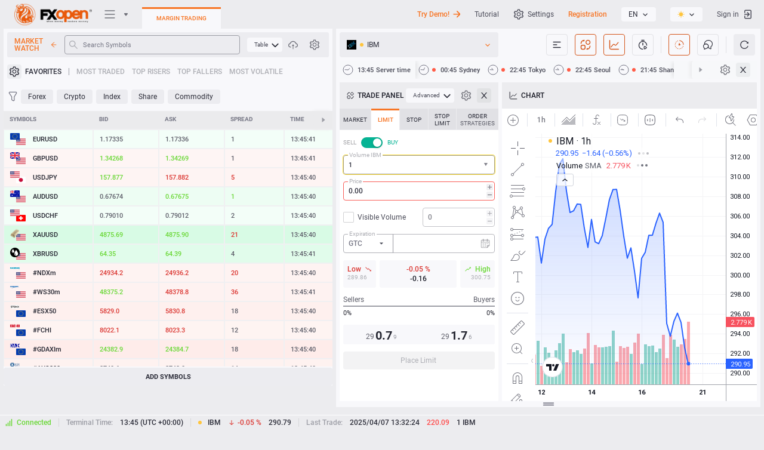

--- FILE ---
content_type: text/css
request_url: https://ticktrader.fxopen.com/build/js/static/charting_library/bundles/61.6420f5b2ff091a8d8a5f.css
body_size: 1689
content:
.small-CtnpmPzP{--ui-lib-size-switch-default:3}.medium-CtnpmPzP{--ui-lib-size-switch-default:4}.large-CtnpmPzP{--ui-lib-size-switch-default:5}.switchView-CtnpmPzP{--ui-lib-size-switch-internal:var(--ui-lib-switchView-size,var(--ui-lib-size-switch-default));--ui-lib-size-switch-internal-s:calc(max(0, 1 - (var(--ui-lib-size-switch-internal) - 3) * (var(--ui-lib-size-switch-internal) - 3)));--ui-lib-size-switch-internal-m:calc(max(0, 1 - (var(--ui-lib-size-switch-internal) - 4) * (var(--ui-lib-size-switch-internal) - 4)));--ui-lib-size-switch-internal-l:calc(max(0, 1 - (var(--ui-lib-size-switch-internal) - 5) * (var(--ui-lib-size-switch-internal) - 5)));display:block;position:relative;--switch-height:calc(var(--ui-lib-size-switch-internal-s)*20px + var(--ui-lib-size-switch-internal-m)*28px + var(--ui-lib-size-switch-internal-l)*34px);height:var(--switch-height);--switch-width:calc(var(--ui-lib-size-switch-internal-s)*38px + var(--ui-lib-size-switch-internal-m)*54px + var(--ui-lib-size-switch-internal-l)*64px);width:var(--switch-width);--switch-padding:calc(var(--ui-lib-size-switch-internal-s)*3px + var(--ui-lib-size-switch-internal-m)*4px + var(--ui-lib-size-switch-internal-l)*5px);--switch-thumb:calc(var(--switch-height) - var(--switch-padding)*2);--default-color:var(--themed-color-container-fill-primary-neutral,#9598a1);--switch-color:var(--ui-lib-switchView-color,var(--default-color))}html.theme-dark .switchView-CtnpmPzP{--default-color:var(--themed-color-container-fill-primary-neutral,#5d606b)}.switchView-CtnpmPzP.checked-CtnpmPzP,html.theme-dark .switchView-CtnpmPzP.checked-CtnpmPzP{--default-color:var(--themed-color-container-fill-primary-accent,#2962ff)}.track-CtnpmPzP{background-color:var(--switch-color);border-color:var(--switch-color);border-radius:20px;border-style:solid;border-width:1px;box-sizing:border-box;display:block;height:100%;left:0;position:absolute;top:0;width:100%}.disabled-CtnpmPzP .track-CtnpmPzP{background-color:var(--themed-color-container-fill-primary-neutral-light,#e0e3eb);border-color:var(--themed-color-border-secondary-neutral,#b2b5be)}html.theme-dark .disabled-CtnpmPzP .track-CtnpmPzP{background-color:var(--themed-color-container-fill-primary-neutral-light,#363a45);border-color:var(--themed-color-border-secondary-neutral,#434651)}.thumb-CtnpmPzP{border-radius:50%;display:block;height:var(--switch-thumb);transform:translate(var(--switch-padding),var(--switch-padding));transition-duration:.25s;transition-property:transform;transition-timing-function:ease-out;width:var(--switch-thumb)}.thumb-CtnpmPzP,html.theme-dark .thumb-CtnpmPzP{background:var(--themed-color-container-fill-quaternary-inverse,#fff)}.disabled-CtnpmPzP .thumb-CtnpmPzP{background:var(--themed-color-container-fill-secondary-neutral-normal,#b2b5be)}html.theme-dark .disabled-CtnpmPzP .thumb-CtnpmPzP{background:var(--themed-color-container-fill-secondary-neutral-normal,#5d606b)}.checked-CtnpmPzP .thumb-CtnpmPzP{transform:translate(calc(var(--switch-width) - var(--switch-thumb) - var(--switch-padding)),var(--switch-padding))}.switcher-fwE97QDf{display:inline-block;flex:0 0 auto;position:relative;vertical-align:middle;z-index:0;-webkit-tap-highlight-color:transparent}.input-fwE97QDf{cursor:default;height:100%;left:0;opacity:0;position:absolute;top:0;width:100%;z-index:1}.input-fwE97QDf:checked,.input-fwE97QDf:disabled,.input-fwE97QDf:focus{border:0;outline:0}.input-fwE97QDf:focus+.thumbWrapper-fwE97QDf:after{display:block}.input-fwE97QDf:focus-visible+.thumbWrapper-fwE97QDf:after{display:block}.input-fwE97QDf:focus:not(:focus-visible)+.thumbWrapper-fwE97QDf:after{display:none}.thumbWrapper-fwE97QDf{display:block;height:fit-content;outline:none;overflow:visible;position:relative;width:fit-content}.thumbWrapper-fwE97QDf:focus{outline:none}.thumbWrapper-fwE97QDf:focus-visible{outline:none}.thumbWrapper-fwE97QDf:after{border-color:#2962ff;border-radius:24px;border-style:solid;border-width:2px;box-sizing:border-box;content:"";display:none;height:calc(100% + 8px);left:-4px;pointer-events:none;position:absolute;top:-4px;width:calc(100% + 8px);z-index:1}@media (any-hover:hover){.input-fwE97QDf:hover+.thumbWrapper-fwE97QDf{--ui-lib-switchView-color:var(--themed-color-container-fill-secondary-neutral,#6a6d78)}html.theme-dark .input-fwE97QDf:hover+.thumbWrapper-fwE97QDf{--ui-lib-switchView-color:var(--themed-color-container-fill-secondary-neutral,#868993)}}.input-fwE97QDf:active.activeStylesEnabled-fwE97QDf+.thumbWrapper-fwE97QDf{--ui-lib-switchView-color:var(--themed-color-container-fill-secondary-neutral-semi-bold,#5d606b)}html.theme-dark .input-fwE97QDf:active.activeStylesEnabled-fwE97QDf+.thumbWrapper-fwE97QDf{--ui-lib-switchView-color:var(--themed-color-container-fill-secondary-neutral-semi-bold,#9598a1)}@media (any-hover:hover){.input-fwE97QDf:checked:hover+.thumbWrapper-fwE97QDf,html.theme-dark .input-fwE97QDf:checked:hover+.thumbWrapper-fwE97QDf{--ui-lib-switchView-color:var(--themed-color-container-fill-primary-accent-semi-bold,#1e53e5)}}.input-fwE97QDf:checked:active.activeStylesEnabled-fwE97QDf+.thumbWrapper-fwE97QDf,html.theme-dark .input-fwE97QDf:checked:active.activeStylesEnabled-fwE97QDf+.thumbWrapper-fwE97QDf{--ui-lib-switchView-color:var(--themed-color-container-fill-primary-accent-bold,#1848cc)}.select-fwE97QDf,html.theme-dark .select-fwE97QDf{--ui-lib-switchView-color:var(--themed-color-container-fill-primary-accent,#2962ff)}@media (any-hover:hover){.input-fwE97QDf:hover+.select-fwE97QDf,html.theme-dark .input-fwE97QDf:hover+.select-fwE97QDf{--ui-lib-switchView-color:var(--themed-color-container-fill-primary-accent-semi-bold,#1e53e5)}}.input-fwE97QDf:active.activeStylesEnabled-fwE97QDf+.select-fwE97QDf,html.theme-dark .input-fwE97QDf:active.activeStylesEnabled-fwE97QDf+.select-fwE97QDf{--ui-lib-switchView-color:var(--themed-color-container-fill-primary-accent-bold,#1848cc)}.select-fwE97QDf:after{border-color:var(--ui-lib-switchView-color)}.input-fwE97QDf:checked+.select-fwE97QDf{--ui-lib-switchView-color:var(--themed-color-right-main,#24b29b)}html.theme-dark .input-fwE97QDf:checked+.select-fwE97QDf{--ui-lib-switchView-color:var(--themed-color-right-main,#06806b)}@media (any-hover:hover){.input-fwE97QDf:checked:hover+.select-fwE97QDf{--ui-lib-switchView-color:var(--themed-color-right-hover,#42bda8)}html.theme-dark .input-fwE97QDf:checked:hover+.select-fwE97QDf{--ui-lib-switchView-color:var(--themed-color-right-hover,#056656)}}.input-fwE97QDf:checked:active.activeStylesEnabled-fwE97QDf+.select-fwE97QDf{--ui-lib-switchView-color:var(--themed-color-right-hover,#42bda8)}html.theme-dark .input-fwE97QDf:checked:active.activeStylesEnabled-fwE97QDf+.select-fwE97QDf{--ui-lib-switchView-color:var(--themed-color-right-hover,#056656)}.wrapper-bl9AR3Gv{align-content:flex-start;align-items:flex-start;background-color:var(--tv-color-popup-background,var(--themed-color-popup-background,#fff));color:var(--tv-color-popup-element-text,var(--themed-color-popup-element-text,#131722));display:flex;flex-direction:row;justify-content:space-between;padding:6px 10px 2px 12px;white-space:nowrap}html.theme-dark .wrapper-bl9AR3Gv{background-color:var(--tv-color-popup-background,var(--themed-color-popup-background,#1e222d));color:var(--tv-color-popup-element-text,var(--themed-color-popup-element-text,#d1d4dc))}.wrapper-bl9AR3Gv.hovered-bl9AR3Gv,.wrapper-bl9AR3Gv:active{color:var(--tv-color-popup-element-text-hover,var(--themed-color-popup-element-text-hover,#131722))}@media (any-hover:hover){.wrapper-bl9AR3Gv:hover{color:var(--tv-color-popup-element-text-hover,var(--themed-color-popup-element-text-hover,#131722))}}html.theme-dark .wrapper-bl9AR3Gv.hovered-bl9AR3Gv,html.theme-dark .wrapper-bl9AR3Gv:active{color:var(--tv-color-popup-element-text-hover,var(--themed-color-popup-element-text-hover,#c1c4cd))}@media (any-hover:hover){html.theme-dark .wrapper-bl9AR3Gv:hover{color:var(--tv-color-popup-element-text-hover,var(--themed-color-popup-element-text-hover,#c1c4cd))}}.wrapper-bl9AR3Gv.hovered-bl9AR3Gv,.wrapper-bl9AR3Gv:active{background-color:var(--tv-color-popup-element-background-hover,var(--themed-color-popup-element-background-hover,#f0f3fa))}@media (any-hover:hover){.wrapper-bl9AR3Gv:hover{background-color:var(--tv-color-popup-element-background-hover,var(--themed-color-popup-element-background-hover,#f0f3fa))}}html.theme-dark .wrapper-bl9AR3Gv.hovered-bl9AR3Gv,html.theme-dark .wrapper-bl9AR3Gv:active{background-color:var(--tv-color-popup-element-background-hover,var(--themed-color-popup-element-background-hover,#2a2e39))}@media (any-hover:hover){html.theme-dark .wrapper-bl9AR3Gv:hover{background-color:var(--tv-color-popup-element-background-hover,var(--themed-color-popup-element-background-hover,#2a2e39))}}.wrapper-bl9AR3Gv:before{content:"";display:block;height:20px}.wrapper-bl9AR3Gv .switchWrap-bl9AR3Gv{align-items:center;display:flex}.wrapper-bl9AR3Gv.withIcon-bl9AR3Gv .labelRow-bl9AR3Gv{padding:0}.icon-bl9AR3Gv,.wrapper-bl9AR3Gv.withIcon-bl9AR3Gv .label-bl9AR3Gv,.wrapper-bl9AR3Gv.withIcon-bl9AR3Gv .switchWrap-bl9AR3Gv{align-items:center;display:flex;height:28px}.icon-bl9AR3Gv{justify-content:center;margin-right:6px;width:28px}.icon-bl9AR3Gv svg{display:block}.labelRow-bl9AR3Gv{flex:1 1 auto;min-width:0;padding:2px 0 6px}.label-bl9AR3Gv{font-size:14px;margin-right:12px;overflow:hidden}.labelHint-bl9AR3Gv{color:var(--themed-color-default-gray,#6a6d78);contain:content;font-size:12px;font-weight:400;margin-top:0;max-height:0;opacity:0;overflow:hidden;transition:max-height .25s ease-in,margin-top .25s ease-in,opacity .35s linear;white-space:normal}html.theme-dark .labelHint-bl9AR3Gv{color:var(--themed-color-default-gray,#868993)}.labelOn-bl9AR3Gv+.labelHint-bl9AR3Gv{margin-top:4px;max-height:34px;opacity:1;transition:max-height .2s ease-out,margin-top .2s ease-out,opacity .35s linear}.accessible-bl9AR3Gv{outline:none;overflow:visible;position:relative}.accessible-bl9AR3Gv:focus{outline:none}.accessible-bl9AR3Gv:focus-visible{outline:none}.accessible-bl9AR3Gv:after{border-style:solid;border-width:2px;box-sizing:border-box;content:"";display:none;height:100%;left:0;pointer-events:none;position:absolute;top:0;width:100%;z-index:1}.accessible-bl9AR3Gv:focus:after{display:block}.accessible-bl9AR3Gv:focus-visible:after{display:block}.accessible-bl9AR3Gv:focus:not(:focus-visible):after{display:none}.accessible-bl9AR3Gv:after{border-color:#2962ff;border-radius:6px}

--- FILE ---
content_type: text/css
request_url: https://ticktrader.fxopen.com/build/js/static/charting_library/bundles/6246.3ecbd24f95eff1b7dd4f.css
body_size: 328
content:
.dialog-aRAWUDhF{background-color:var(--themed-color-bg-primary,#fff);box-sizing:border-box;display:flex;flex-direction:column;min-width:280px;text-align:left}html.theme-dark .dialog-aRAWUDhF{background-color:var(--themed-color-bg-primary,#1e222d)}.dialog-aRAWUDhF.rounded-aRAWUDhF{border-radius:6px}.dialog-aRAWUDhF.shadowed-aRAWUDhF{box-shadow:0 2px 4px var(--themed-color-shadow-primary-neutral-extra-heavy,#0003)}html.theme-dark .dialog-aRAWUDhF.shadowed-aRAWUDhF{box-shadow:0 2px 4px var(--themed-color-shadow-primary-neutral-extra-heavy,#0006)}.dialog-aRAWUDhF.fullscreen-aRAWUDhF{bottom:0;height:100%;left:0;max-height:100%;max-width:100%;min-height:100%;position:fixed;right:0;top:0;width:100%}.dialog-aRAWUDhF.darker-aRAWUDhF{background-color:var(--themed-color-primary-popup,#fff)}html.theme-dark .dialog-aRAWUDhF.darker-aRAWUDhF{background-color:var(--themed-color-primary-popup,#131722)}.backdrop-aRAWUDhF{background-color:var(--themed-color-modal-backdrop,#9598a1);bottom:0;left:0;opacity:.5;position:fixed;right:0;top:0;transform:translateZ(0);z-index:-1}html.theme-dark .backdrop-aRAWUDhF{background-color:var(--themed-color-modal-backdrop,#0c0e15)}.dialog-qyCw0PaN{max-width:380px;min-width:280px;position:fixed;width:100%}.dialog-qyCw0PaN [data-dragg-area=true]{cursor:grab}.dialog-qyCw0PaN [data-dragg-area=true].dragging-qyCw0PaN{cursor:grabbing}html.theme-dark .dialog-qyCw0PaN.mobile-qyCw0PaN{background-color:#000}html.theme-dark .dialog-qyCw0PaN.mobile-qyCw0PaN:not(.fullscreen-qyCw0PaN){box-shadow:0 4px 16px 0 #363a45,0 0 2px 0 #363a45}.dialogAnimatedAppearance-qyCw0PaN{animation-duration:.3s;animation-name:dialogAnimation-qyCw0PaN;transform-origin:0 0}@keyframes dialogAnimation-qyCw0PaN{0%{opacity:0;transform:translate(var(--animationTranslateStartX),var(--animationTranslateStartY)) scale(0)}to{opacity:1;transform:translate(var(--animationTranslateEndX),var(--animationTranslateEndY)) scale(1)}}.dialogTooltip-qyCw0PaN{color:#fff;font-size:14px;left:50%;line-height:21px;max-width:540px;position:absolute;top:-20px;transform:translateX(-50%);width:max-content}@media screen and (max-width:768px){.dialogTooltip-qyCw0PaN{max-width:240px}}

--- FILE ---
content_type: text/javascript
request_url: https://ticktrader.fxopen.com/build/js/static/charting_library/bundles/floating-toolbars.9129b5550e965c345e37.js
body_size: 33542
content:
(self.webpackChunktradingview=self.webpackChunktradingview||[]).push([[2306],{66783:t=>{"use strict";var e=Object.prototype.hasOwnProperty;function o(t,e){return t===e?0!==t||0!==e||1/t==1/e:t!=t&&e!=e}t.exports=function(t,i){if(o(t,i))return!0;if("object"!=typeof t||null===t||"object"!=typeof i||null===i)return!1;var n=Object.keys(t),r=Object.keys(i);if(n.length!==r.length)return!1;for(var s=0;s<n.length;s++)if(!e.call(i,n[s])||!o(t[n[s]],i[n[s]]))return!1;return!0}},68976:t=>{t.exports={button:"button-D4RPB3ZC",content:"content-D4RPB3ZC",iconOnly:"iconOnly-D4RPB3ZC",link:"link-D4RPB3ZC",brand:"brand-D4RPB3ZC",primary:"primary-D4RPB3ZC",secondary:"secondary-D4RPB3ZC",gray:"gray-D4RPB3ZC",green:"green-D4RPB3ZC",red:"red-D4RPB3ZC",black:"black-D4RPB3ZC","black-friday":"black-friday-D4RPB3ZC","cyber-monday":"cyber-monday-D4RPB3ZC",xsmall:"xsmall-D4RPB3ZC",startIconWrap:"startIconWrap-D4RPB3ZC",endIconWrap:"endIconWrap-D4RPB3ZC",withStartIcon:"withStartIcon-D4RPB3ZC",withEndIcon:"withEndIcon-D4RPB3ZC",small:"small-D4RPB3ZC",medium:"medium-D4RPB3ZC",large:"large-D4RPB3ZC",xlarge:"xlarge-D4RPB3ZC",animated:"animated-D4RPB3ZC",stretch:"stretch-D4RPB3ZC",grouped:"grouped-D4RPB3ZC",adjustPosition:"adjustPosition-D4RPB3ZC",firstRow:"firstRow-D4RPB3ZC",firstCol:"firstCol-D4RPB3ZC","no-corner-top-left":"no-corner-top-left-D4RPB3ZC","no-corner-top-right":"no-corner-top-right-D4RPB3ZC","no-corner-bottom-right":"no-corner-bottom-right-D4RPB3ZC","no-corner-bottom-left":"no-corner-bottom-left-D4RPB3ZC",textWrap:"textWrap-D4RPB3ZC",multilineContent:"multilineContent-D4RPB3ZC",secondaryText:"secondaryText-D4RPB3ZC",primaryText:"primaryText-D4RPB3ZC"}},51179:t=>{t.exports={}},42329:t=>{t.exports={}},29399:t=>{t.exports={}},62133:t=>{t.exports={wrap:"wrap-Nn3SCuEL",icon:"icon-Nn3SCuEL",colorBg:"colorBg-Nn3SCuEL",color:"color-Nn3SCuEL",multicolor:"multicolor-Nn3SCuEL",white:"white-Nn3SCuEL"}},31527:t=>{t.exports={button:"button-BuUjli6L"}},66431:t=>{t.exports={item:"item-KdWj36gM",withIcon:"withIcon-KdWj36gM",icon:"icon-KdWj36gM",labelRow:"labelRow-KdWj36gM",multiWidth:"multiWidth-KdWj36gM",buttonWrap:"buttonWrap-KdWj36gM",buttonLabel:"buttonLabel-KdWj36gM"}},94996:t=>{t.exports={container:"container-mdcOkvbj",sectionTitle:"sectionTitle-mdcOkvbj",separator:"separator-mdcOkvbj",customButton:"customButton-mdcOkvbj",accessible:"accessible-mdcOkvbj"}},11988:t=>{t.exports={container:"container-iiEYaqPD",form:"form-iiEYaqPD",swatch:"swatch-iiEYaqPD",inputWrap:"inputWrap-iiEYaqPD",inputHash:"inputHash-iiEYaqPD",input:"input-iiEYaqPD",buttonWrap:"buttonWrap-iiEYaqPD",hueSaturationWrap:"hueSaturationWrap-iiEYaqPD",saturation:"saturation-iiEYaqPD",hue:"hue-iiEYaqPD"}},30338:t=>{t.exports={hue:"hue-r4uo5Wn6",pointer:"pointer-r4uo5Wn6",accessible:"accessible-r4uo5Wn6",pointerContainer:"pointerContainer-r4uo5Wn6"}},3252:t=>{t.exports={opacity:"opacity-EnWts7Xu",opacitySlider:"opacitySlider-EnWts7Xu",opacitySliderGradient:"opacitySliderGradient-EnWts7Xu",pointer:"pointer-EnWts7Xu",dragged:"dragged-EnWts7Xu",opacityPointerWrap:"opacityPointerWrap-EnWts7Xu",opacityInputWrap:"opacityInputWrap-EnWts7Xu",opacityInput:"opacityInput-EnWts7Xu",opacityInputPercent:"opacityInputPercent-EnWts7Xu",accessible:"accessible-EnWts7Xu"}},52650:t=>{t.exports={saturation:"saturation-NFNfqP2w",pointer:"pointer-NFNfqP2w",accessible:"accessible-NFNfqP2w"}},6294:t=>{t.exports={swatches:"swatches-sfn7Lezv",swatch:"swatch-sfn7Lezv",hover:"hover-sfn7Lezv",empty:"empty-sfn7Lezv",white:"white-sfn7Lezv",selected:"selected-sfn7Lezv",contextItem:"contextItem-sfn7Lezv",row:"row-sfn7Lezv"}},62794:t=>{t.exports={icon:"icon-WB2y0EnP",dropped:"dropped-WB2y0EnP"}},94720:(t,e,o)=>{"use strict";var i,n,r;function s(t="default"){switch(t){case"default":return"primary";case"stroke":return"secondary"}}function a(t="primary"){switch(t){case"primary":return"brand";case"success":return"green";case"default":return"gray";case"danger":return"red"}}function l(t="m"){switch(t){case"s":return"xsmall";case"m":return"small";case"l":return"large"}}o.d(e,{Button:()=>x}),function(t){t.Primary="primary",t.Success="success",t.Default="default",t.Danger="danger"}(i||(i={})),function(t){t.Small="s",t.Medium="m",t.Large="l"}(n||(n={})),function(t){t.Default="default",t.Stroke="stroke"}(r||(r={}));var c=o(50959),h=o(97754),d=o(95604),p=o(9745),u=o(68976),m=o.n(u);const _="apply-overflow-tooltip apply-overflow-tooltip--check-children-recursively apply-overflow-tooltip--allow-text apply-common-tooltip";function g(t){const{startIcon:e,icon:o,iconOnly:i,children:n,endIcon:r,primaryText:s,secondaryText:a}=t,l=null!=e?e:o,d=!(e||o||r||i)&&!n&&s&&a;return c.createElement(c.Fragment,null,l&&c.createElement(p.Icon,{icon:l,className:m().startIconWrap}),n&&c.createElement("span",{className:m().content},n),r&&!i&&c.createElement(p.Icon,{icon:r,className:m().endIconWrap}),d&&function(t){return t.primaryText&&t.secondaryText&&c.createElement("div",{className:h(m().textWrap,_)},c.createElement("span",{className:m().primaryText}," ",t.primaryText," "),"string"==typeof t.secondaryText?c.createElement("span",{className:m().secondaryText}," ",t.secondaryText," "):c.createElement("span",{className:m().secondaryText},c.createElement("span",null,t.secondaryText.firstLine),c.createElement("span",null,t.secondaryText.secondLine)))}(t))}var v=o(34094),y=o(86332),f=o(90186);function b(t){const{className:e,color:o,variant:i,size:n,stretch:r,animated:s,icon:a,iconOnly:l,startIcon:c,endIcon:h,primaryText:d,secondaryText:p,...u}=t;return{...u,...(0,f.filterDataProps)(t),...(0,f.filterAriaProps)(t)}}function w(t){const{reference:e,tooltipText:o,...i}=t,{isGrouped:n,cellState:r,disablePositionAdjustment:s}=(0,c.useContext)(y.ControlGroupContext),a=function(t){const{color:e="brand",size:o="medium",variant:i="primary",stretch:n=!1,icon:r,startIcon:s,endIcon:a,iconOnly:l=!1,className:c,isGrouped:p,cellState:u,disablePositionAdjustment:g=!1,primaryText:v,secondaryText:y,isAnchor:f=!1}=t,b=function(t){let e="";return 0!==t&&(1&t&&(e=h(e,m()["no-corner-top-left"])),2&t&&(e=h(e,m()["no-corner-top-right"])),4&t&&(e=h(e,m()["no-corner-bottom-right"])),8&t&&(e=h(e,m()["no-corner-bottom-left"]))),e}((0,d.getGroupCellRemoveRoundBorders)(u));return h(c,m().button,m()[o],m()[e],m()[i],n&&m().stretch,(r||s)&&m().withStartIcon,a&&m().withEndIcon,l&&m().iconOnly,b,p&&m().grouped,p&&!g&&m().adjustPosition,p&&u.isTop&&m().firstRow,p&&u.isLeft&&m().firstCol,v&&y&&m().multilineContent,f&&m().link,_)}({...i,isGrouped:n,cellState:r,disablePositionAdjustment:s});return c.createElement("button",{...b(i),className:a,ref:e,"data-overflow-tooltip-text":null!=o?o:t.primaryText?[t.primaryText,t.secondaryText].join(" "):(0,v.getTextForTooltip)(t.children)},c.createElement(g,{...i}))}function C(t){const{intent:e,size:o,appearance:i,useFullWidth:n,icon:r,...c}=t;return{...c,color:a(e),size:l(o),variant:s(i),stretch:n,startIcon:r}}function x(t){return c.createElement(w,{...C(t)})}o(78572)},78572:(t,e,o)=>{"use strict";var i,n,r,s;!function(t){t.Primary="primary",t.QuietPrimary="quiet-primary",t.Secondary="secondary",t.Ghost="ghost"}(i||(i={})),function(t){t.XXSmall="xxsmall",t.XSmall="xsmall",t.Small="small",t.Medium="medium",t.Large="large",t.XLarge="xlarge",t.XXLarge="xxlarge"}(n||(n={})),function(t){t.Brand="brand",t.Gray="gray",t.LightGray="light-gray",t.Green="green",t.Red="red",t.Black="black",t.Gradient="gradient",t.BlackFriday="black-friday",t.CyberMonday="cyber-monday"}(r||(r={})),function(t){t.Semibold18px="semibold18px",t.Semibold16px="semibold16px",t.Semibold14px="semibold14px",t.Medium16px="medium16px",t.Regular16px="regular16px",t.Regular14px="regular14px"}(s||(s={}))},86332:(t,e,o)=>{"use strict";o.d(e,{ControlGroupContext:()=>i});const i=o(50959).createContext({isGrouped:!1,cellState:{isTop:!0,isRight:!0,isBottom:!0,isLeft:!0}})},95604:(t,e,o)=>{"use strict";function i(t){let e=0;return t.isTop&&t.isLeft||(e+=1),t.isTop&&t.isRight||(e+=2),t.isBottom&&t.isLeft||(e+=8),t.isBottom&&t.isRight||(e+=4),e}o.d(e,{getGroupCellRemoveRoundBorders:()=>i})},56073:(t,e,o)=>{"use strict";function i(t,e=!1){const o=getComputedStyle(t),i=[o.height];return"border-box"!==o.boxSizing&&i.push(o.paddingTop,o.paddingBottom,o.borderTopWidth,o.borderBottomWidth),e&&i.push(o.marginTop,o.marginBottom),i.reduce(((t,e)=>t+(parseFloat(e)||0)),0)}function n(t,e=!1){const o=getComputedStyle(t),i=[o.width];return"border-box"!==o.boxSizing&&i.push(o.paddingLeft,o.paddingRight,o.borderLeftWidth,o.borderRightWidth),e&&i.push(o.marginLeft,o.marginRight),i.reduce(((t,e)=>t+(parseFloat(e)||0)),0)}o.d(e,{outerHeight:()=>i,outerWidth:()=>n})},34094:(t,e,o)=>{"use strict";o.d(e,{getTextForTooltip:()=>s});var i=o(50959);const n=t=>(0,i.isValidElement)(t)&&Boolean(t.props.children),r=t=>null==t||"boolean"==typeof t||"{}"===JSON.stringify(t)?"":t.toString()+" ",s=t=>Array.isArray(t)||(0,i.isValidElement)(t)?i.Children.toArray(t).reduce(((t,e)=>{let o="";return o=(0,i.isValidElement)(e)&&n(e)?s(e.props.children):(0,i.isValidElement)(e)&&!n(e)?"":r(e),t.concat(o)}),"").trim():r(t)},52778:(t,e,o)=>{"use strict";o.d(e,{OutsideEvent:()=>n});var i=o(36383);function n(t){const{children:e,...o}=t;return e((0,i.useOutsideEvent)(o))}},70114:(t,e,o)=>{"use strict";o.d(e,{ColorPickerButton:()=>v});var i=o(50959),n=o(97754),r=o.n(n),s=o(50151),a=o(9745),l=o(24377),c=o(19063),h=o(56512),d=o(35789),p=o(6914),u=o(20626),m=o(43982),_=o(78135),g=o(62133);function v(t){const{property:e,icon:o,propertyApplier:n,title:v,undoText:y,isToolbarFixed:f,className:b}=t,w=(0,m.useProperty)(e),C=(0,i.useRef)(null),x=w?(0,l.parseRgba)(w)[3]:void 0,T=""===w,S=String(D()).toLowerCase()===p.white,[E,P,B]=(0,h.useCustomColors)();return i.createElement(u.ToolWidgetMenu,{className:b,verticalDropDirection:f?_.VerticalDropDirection.FromBottomToTop:void 0,horizontalDropDirection:f?_.HorizontalDropDirection.FromLeftToRight:void 0,horizontalAttachEdge:f?_.HorizontalAttachEdge.Left:void 0,verticalAttachEdge:f?_.VerticalAttachEdge.Top:void 0,content:i.createElement("div",{className:g.wrap},i.createElement(a.Icon,{className:g.icon,icon:o}),i.createElement("div",{className:g.colorBg},i.createElement("div",{className:r()(g.color,T&&g.multicolor,S&&g.white),style:T?void 0:{backgroundColor:w}}))),arrow:!1,title:v,ref:C,"data-name":t["data-name"],menuDataName:`${t["data-name"]}-menu`},i.createElement(d.ColorPicker,{color:D(),opacity:x,onColorChange:function(t,e){const o=w?(0,c.alphaToTransparency)((0,l.parseRgba)(w)[3]):0;L((0,c.generateColor)(String(t),o,!0)),e||(0,s.ensureNotNull)(C.current).close()},onOpacityChange:function(t){L((0,c.generateColor)(w,(0,c.alphaToTransparency)(t),!0))},selectOpacity:void 0!==x,selectCustom:!0,customColors:E,onAddColor:function(t){P(t),(0,s.ensureNotNull)(C.current).close()},onRemoveCustomColor:B}));function D(){return w?(0,l.rgbToHexString)((0,l.parseRgb)(w)):null}function L(t){n.setProperty(e,t,y)}}},61259:(t,e,o)=>{"use strict";o.d(e,{LineWidthButton:()=>b});var i=o(50959),n=o(97754),r=o(50151),s=o(9745),a=o(20626),l=o(43982),c=o(16396),h=o(40173),d=o(78135),p=o(22978),u=o(14631),m=o(6096),_=o(6483),g=o(66611),v=o(66431);const y=(0,h.mergeThemes)(c.DEFAULT_POPUP_MENU_ITEM_THEME,v),f=[{value:1,icon:p},{value:2,icon:u},{value:3,icon:m},{value:4,icon:_}];function b(t){const{multipleProperty:e,title:o,undoText:h,propertyApplier:p,isToolbarFixed:u,className:m,isSmallScreen:_}=t,b=(0,l.useProperty)((0,r.ensureDefined)(e)),w="mixed"===b||!b,C=function(t){const e=f.find((e=>e.value===t));return e?e.icon:g}(b);return i.createElement(a.ToolWidgetMenu,{className:m,arrow:!1,title:o,"data-name":t["data-name"],menuDataName:`${t["data-name"]}-menu`,verticalDropDirection:u?d.VerticalDropDirection.FromBottomToTop:void 0,horizontalDropDirection:u?d.HorizontalDropDirection.FromRightToLeft:void 0,horizontalAttachEdge:u?d.HorizontalAttachEdge.Right:void 0,verticalAttachEdge:u?d.VerticalAttachEdge.Top:void 0,content:i.createElement("div",null,w?i.createElement("div",{className:v.multiWidth},i.createElement(s.Icon,{icon:g})):i.createElement("div",{className:v.buttonWrap},!_&&i.createElement(s.Icon,{icon:C}),i.createElement("div",{className:n(!_&&v.buttonLabel)},`${b}px`)))},f.map((({value:t,icon:e})=>i.createElement(c.PopupMenuItem,{key:t,theme:y,label:`${t}px`,icon:e,isActive:t===b,onClick:x,onClickArg:t}))));function x(t){t&&e&&(p.beginUndoMacro(h),e.setValue(t,void 0,{applyValue:(t,e)=>{p.setProperty(t,e,h)}}),p.endUndoMacro())}}},43982:(t,e,o)=>{"use strict";o.d(e,{useProperty:()=>n});var i=o(50959);const n=t=>{const[e,o]=(0,i.useState)(t.value());return(0,i.useEffect)((()=>{const e=t=>{o(t.value())};e(t);const i={};return t.subscribe(i,e),()=>t.unsubscribe(i,e)}),[t]),e}},35789:(t,e,o)=>{"use strict";o.d(e,{ColorPicker:()=>j});var i=o(50959),n=o(97754),r=o.n(n),s=o(11542),a=o(59369),l=o(43688),c=o(93532),h=o(45582),d=Math.ceil,p=Math.max;const u=function(t,e,o){e=(o?(0,c.default)(t,e,o):void 0===e)?1:p((0,h.default)(e),0);var i=null==t?0:t.length;if(!i||e<1)return[];for(var n=0,r=0,s=Array(d(i/e));n<i;)s[r++]=(0,l.default)(t,n,n+=e);return s};var m=o(24377),_=o(50151),g=o(49483),v=o(20520),y=o(16396),f=o(6914),b=o(50238),w=o(93544),C=o(6294);function x(t){const{color:e,selected:r,onSelect:a,onSwatchRemove:l}=t,[c,h]=(0,i.useState)(!1),[d,p]=(0,b.useRovingTabindexElement)(null),u=Boolean(l)&&!g.CheckMobile.any();return i.createElement(i.Fragment,null,i.createElement("button",{ref:d,style:e?{color:e}:void 0,className:n(C.swatch,c&&C.hover,r&&C.selected,!e&&C.empty,String(e).toLowerCase()===f.white&&C.white),onClick:function(){a(e)},onContextMenu:u?m:void 0,tabIndex:p,"data-role":"swatch"}),u&&i.createElement(v.PopupMenu,{isOpened:c,onClose:m,position:function(){const t=(0,_.ensureNotNull)(d.current).getBoundingClientRect();return{x:t.left,y:t.top+t.height+4}},onClickOutside:m},i.createElement(y.PopupMenuItem,{className:C.contextItem,label:s.t(null,void 0,o(89984)),icon:w,onClick:function(){m(),(0,_.ensureDefined)(l)()},dontClosePopup:!0})));function m(){h(!c)}}function T(t){const{colors:e,color:o,children:n,onSelect:r,onRemoveCustomColor:s}=t;if(!e)return null;const a=o?(0,m.parseRgb)(String(o)):void 0,l=u(e,10);return i.createElement("div",{className:C.swatches},l.map(((t,e)=>i.createElement("div",{className:C.row,"data-role":"row",key:e},t.map(((t,o)=>i.createElement(x,{key:String(t)+o,color:t,selected:a&&(0,m.areEqualRgb)(a,(0,m.parseRgb)(String(t))),onSelect:c,onSwatchRemove:s?()=>function(t,e){null==s||s(10*t+e)}(e,o):void 0})))))),n);function c(t){r&&r(t)}}var S=o(54368),E=o(94720);function P(t){const e=`Invalid RGB color: ${t}`;if(null===t)throw new Error(e);const o=t.match(/^#?([a-f0-9]{2})([a-f0-9]{2})([a-f0-9]{2})$/i);if(null===o)throw new Error(e);const[,i,n,r]=o;if(!i||!n||!r)throw new Error(e);const s=parseInt(i,16)/255,a=parseInt(n,16)/255,l=parseInt(r,16)/255,c=Math.max(s,a,l),h=Math.min(s,a,l);let d;const p=c,u=c-h,m=0===c?0:u/c;if(c===h)d=0;else{switch(c){case s:d=(a-l)/u+(a<l?6:0);break;case a:d=(l-s)/u+2;break;case l:d=(s-a)/u+4;break;default:d=0}d/=6}return{h:d,s:m,v:p}}var B=o(43370),D=o(68335),L=o(9859),W=o(52650);const k=[37,39,38,40],N=.01;class M extends i.PureComponent{constructor(){super(...arguments),this._container=null,this._refContainer=t=>{this._container=t},this._handlePosition=t=>{const{hsv:{h:e},onChange:o}=this.props;if(!o)return;const i=(0,_.ensureNotNull)(this._container).getBoundingClientRect(),n=t.clientX-i.left,r=t.clientY-i.top;o({h:e,s:(0,L.clamp)(n/i.width,0,1),v:(0,L.clamp)(1-r/i.height,0,1)})},this._handleKeyDown=t=>{const{hsv:{h:e,s:o,v:i},onChange:n}=this.props,r=(0,D.hashFromEvent)(t);n&&k.includes(r)&&n(37!==r&&39!==r?{h:e,s:o,v:(0,L.clamp)(40===r?i-N:i+N,0,1)}:{h:e,s:(0,L.clamp)(37===r?o-N:o+N,0,1),v:i})},this._mouseDown=t=>{window.addEventListener("mouseup",this._mouseUp),window.addEventListener("mousemove",this._mouseMove)},this._mouseUp=t=>{window.removeEventListener("mousemove",this._mouseMove),window.removeEventListener("mouseup",this._mouseUp),this._handlePosition(t)},this._mouseMove=(0,B.default)(this._handlePosition,100),this._handleTouch=t=>{this._handlePosition(t.nativeEvent.touches[0])}}render(){const{className:t,hsv:{h:e,s:o,v:n}}=this.props,s=`hsl(${360*e}, 100%, 50%)`;return i.createElement("div",{tabIndex:0,className:r()(W.accessible,t),onKeyDown:this._handleKeyDown},i.createElement("div",{className:W.saturation,style:{backgroundColor:s},ref:this._refContainer,onMouseDown:this._mouseDown,onTouchStart:this._handleTouch,onTouchMove:this._handleTouch},i.createElement("div",{className:W.pointer,style:{left:100*o+"%",top:100*(1-n)+"%"}})))}}var I=o(30338);class R extends i.PureComponent{constructor(){super(...arguments),this._container=null,this._refContainer=t=>{this._container=t},this._handlePosition=t=>{const{hsv:{s:e,v:o},onChange:i}=this.props;if(!i)return;const n=(0,_.ensureNotNull)(this._container).getBoundingClientRect(),r=t.clientY-n.top;i({h:(0,L.clamp)(r/n.height,0,1),s:e,v:o})},this._handleKeyDown=t=>{const{hsv:{h:e,s:o,v:i},onChange:n}=this.props,r=(0,D.hashFromEvent)(t);!n||38!==r&&40!==r||n({h:(0,L.clamp)(38===r?e-.01:e+.01,0,1),s:o,v:i})},this._mouseDown=t=>{window.addEventListener("mouseup",this._mouseUp),window.addEventListener("mousemove",this._mouseMove)},this._mouseUp=t=>{window.removeEventListener("mousemove",this._mouseMove),window.removeEventListener("mouseup",this._mouseUp),this._handlePosition(t)},this._mouseMove=(0,B.default)(this._handlePosition,100),this._handleTouch=t=>{this._handlePosition(t.nativeEvent.touches[0])}}render(){const{className:t,hsv:{h:e}}=this.props;return i.createElement("div",{className:r()(I.hue,I.accessible,t),tabIndex:0,onKeyDown:this._handleKeyDown},i.createElement("div",{className:I.pointerContainer,ref:this._refContainer,onMouseDown:this._mouseDown,onTouchStart:this._handleTouch,onTouchMove:this._handleTouch},i.createElement("div",{className:I.pointer,style:{top:100*e+"%"}})))}}var A=o(11988);const F="#000000",V=s.t(null,{context:"Color Picker"},o(55517));class O extends i.PureComponent{constructor(t){super(t),this._inputRef=i.createRef(),this._handleHSV=t=>{const e=function(t){const{h:e,s:o,v:i}=t;let n,r,s;const a=Math.floor(6*e),l=6*e-a,c=i*(1-o),h=i*(1-l*o),d=i*(1-(1-l)*o);switch(a%6){case 0:n=i,r=d,s=c;break;case 1:n=h,r=i,s=c;break;case 2:n=c,r=i,s=d;break;case 3:n=c,r=h,s=i;break;case 4:n=d,r=c,s=i;break;case 5:n=i,r=c,s=h;break;default:n=0,r=0,s=0}return"#"+[255*n,255*r,255*s].map((t=>("0"+Math.round(t).toString(16)).replace(/.+?([a-f0-9]{2})$/i,"$1"))).join("")}(t)||F;this.setState({color:e,inputColor:z(e),hsv:t}),this.props.onSelect(e)},this._handleInput=t=>{const e=z(t.currentTarget.value);try{const t=P(e),o=`#${e}`;this.setState({color:o,inputColor:e,hsv:t}),this.props.onSelect(o)}catch(t){this.setState({inputColor:e})}},this._handleAddColor=()=>this.props.onAdd(this.state.color);const e=t.color||F;this.state={color:e,inputColor:z(e),hsv:P(e)}}componentDidMount(){var t;g.CheckMobile.any()||null===(t=this._inputRef.current)||void 0===t||t.focus()}render(){const{color:t,hsv:e,inputColor:o}=this.state;return i.createElement("div",{className:A.container},i.createElement("div",{className:A.form},i.createElement("div",{className:A.swatch,style:{backgroundColor:t}}),i.createElement("div",{className:A.inputWrap},i.createElement("span",{className:A.inputHash},"#"),i.createElement("input",{ref:this._inputRef,type:"text",className:A.input,value:o,onChange:this._handleInput})),i.createElement("div",{className:A.buttonWrap},i.createElement(E.Button,{size:"s",onClick:this._handleAddColor},V))),i.createElement("div",{className:A.hueSaturationWrap},i.createElement(M,{className:A.saturation,hsv:e,onChange:this._handleHSV}),i.createElement(R,{className:A.hue,hsv:e,onChange:this._handleHSV})))}}function z(t){return t.replace(/^#/,"")}var U=o(94996);const H=s.t(null,{context:"Color Picker"},o(29619)),Z=s.t(null,{context:"Color Picker"},o(80936));function j(t){const{color:e,opacity:o,selectCustom:n,selectOpacity:s,customColors:l,onRemoveCustomColor:c,onToggleCustom:h,onOpacityChange:d,menu:p}=t,[u,m]=(0,i.useState)(!1),_="number"==typeof o?o:1,[g,v]=(0,a.useRowsNavigation)();return(0,i.useLayoutEffect)((()=>{p&&p.update()}),[s,p]),u?i.createElement(O,{color:e,onSelect:y,onAdd:function(e){m(!1),null==h||h(!1);const{onAddColor:o}=t;o&&o(e)}}):i.createElement("div",{className:U.container},i.createElement("div",{ref:g,onKeyDown:v},i.createElement(T,{colors:f.basic,color:e,onSelect:y}),i.createElement(T,{colors:f.extended,color:e,onSelect:y}),i.createElement("div",{className:U.separator}),i.createElement(T,{colors:l,color:e,onSelect:y,onRemoveCustomColor:c},n&&i.createElement(i.Fragment,null,(null==l?void 0:l.length)?i.createElement("button",{title:H,onClick:b,className:r()(U.customButton,U.accessible,"apply-common-tooltip"),tabIndex:-1}):i.createElement("div",{"data-role":"row"},i.createElement("button",{title:H,onClick:b,className:r()(U.customButton,U.accessible,"apply-common-tooltip"),tabIndex:-1}))))),s&&i.createElement(i.Fragment,null,i.createElement("div",{className:U.sectionTitle},Z),i.createElement(S.Opacity,{color:e,opacity:_,onChange:function(t){d&&d(t)}})));function y(e){const{onColorChange:o}=t;o&&o(e,u)}function b(t){m(!0),null==h||h(!0)}}},54368:(t,e,o)=>{"use strict";o.d(e,{Opacity:()=>c});var i=o(50959),n=o(97754),r=o(50151),s=o(9859),a=o(68335),l=o(3252);class c extends i.PureComponent{constructor(t){super(t),this._container=null,this._pointer=null,this._raf=null,this._refContainer=t=>{this._container=t},this._refPointer=t=>{this._pointer=t},this._handlePosition=t=>{null===this._raf&&(this._raf=requestAnimationFrame((()=>{const e=(0,r.ensureNotNull)(this._container),o=(0,r.ensureNotNull)(this._pointer),i=e.getBoundingClientRect(),n=o.offsetWidth,a=t.clientX-n/2-i.left,l=(0,s.clamp)(a/(i.width-n),0,1);this.setState({inputOpacity:Math.round(100*l).toString()}),this.props.onChange(l),this._raf=null})))},this._onSliderClick=t=>{this._handlePosition(t.nativeEvent),this._dragSubscribe()},this._mouseUp=t=>{this.setState({isPointerDragged:!1}),this._dragUnsubscribe(),this._handlePosition(t)},this._mouseMove=t=>{this.setState({isPointerDragged:!0}),this._handlePosition(t)},this._onTouchStart=t=>{this._handlePosition(t.nativeEvent.touches[0])},this._handleTouch=t=>{this.setState({isPointerDragged:!0}),this._handlePosition(t.nativeEvent.touches[0])},this._handleTouchEnd=()=>{this.setState({isPointerDragged:!1})},this._handleInput=t=>{const e=t.currentTarget.value,o=Number(e)/100;this.setState({inputOpacity:e}),Number.isNaN(o)||o>1||this.props.onChange(o)},this._handleKeyDown=t=>{const e=(0,a.hashFromEvent)(t);if(37!==e&&39!==e)return;t.preventDefault();const o=Number(this.state.inputOpacity);37===e&&0!==o&&this._changeOpacity(o-1),39===e&&100!==o&&this._changeOpacity(o+1)},this.state={inputOpacity:Math.round(100*t.opacity).toString(),isPointerDragged:!1}}componentWillUnmount(){null!==this._raf&&(cancelAnimationFrame(this._raf),this._raf=null),this._dragUnsubscribe()}render(){const{color:t,opacity:e,hideInput:o,disabled:r}=this.props,{inputOpacity:s,isPointerDragged:a}=this.state,c={color:t||void 0};return i.createElement("div",{className:l.opacity},i.createElement("div",{className:n(l.opacitySlider,l.accessible),style:c,tabIndex:r?-1:0,ref:this._refContainer,onMouseDown:this._onSliderClick,onTouchStart:this._onTouchStart,onTouchMove:this._handleTouch,onTouchEnd:this._handleTouchEnd,onKeyDown:this._handleKeyDown,"aria-disabled":r},i.createElement("div",{className:l.opacitySliderGradient,style:{backgroundImage:`linear-gradient(90deg, transparent, ${t})`}}),i.createElement("div",{className:l.opacityPointerWrap},i.createElement("div",{className:n(l.pointer,a&&l.dragged),style:{left:100*e+"%"},ref:this._refPointer}))),!o&&i.createElement("div",{className:l.opacityInputWrap},i.createElement("input",{type:"text",className:l.opacityInput,value:s,onChange:this._handleInput}),i.createElement("span",{className:l.opacityInputPercent},"%")))}_dragSubscribe(){const t=(0,r.ensureNotNull)(this._container).ownerDocument;t&&(t.addEventListener("mouseup",this._mouseUp),t.addEventListener("mousemove",this._mouseMove))}_dragUnsubscribe(){const t=(0,r.ensureNotNull)(this._container).ownerDocument;t&&(t.removeEventListener("mousemove",this._mouseMove),t.removeEventListener("mouseup",this._mouseUp))}_changeOpacity(t){this.setState({inputOpacity:t.toString()}),this.props.onChange(t/100)}}},6914:(t,e,o)=>{"use strict";o.d(e,{basic:()=>a,extended:()=>c,white:()=>n});var i=o(19625);const n=i.colorsPalette["color-white"],r=["ripe-red","tan-orange","banana-yellow","iguana-green","minty-green","sky-blue","tv-blue","deep-blue","grapes-purple","berry-pink"],s=[200,300,400,500,600,700,800,900].map((t=>`color-cold-gray-${t}`));s.unshift("color-white"),s.push("color-black"),r.forEach((t=>{s.push(`color-${t}-500`)}));const a=s.map((t=>i.colorsPalette[t])),l=[];[100,200,300,400,700,900].forEach((t=>{r.forEach((e=>{l.push(`color-${e}-${t}`)}))}));const c=l.map((t=>i.colorsPalette[t]))},56512:(t,e,o)=>{"use strict";o.d(e,{useCustomColors:()=>c});var i=o(50959),n=o(56840),r=o(76422);function s(t,e){(0,i.useEffect)((()=>(r.subscribe(t,e,null),()=>{r.unsubscribe(t,e,null)})),[t,e])}var a,l=o(24377);function c(){const[t,e]=(0,i.useState)((0,n.getJSON)("pickerCustomColors",[]));s("add_new_custom_color",(o=>e(h(o,t)))),s("remove_custom_color",(o=>e(d(o,t))));const o=(0,i.useCallback)((e=>{const o=e?(0,l.parseRgb)(e):null;t.some((t=>null!==t&&null!==o&&(0,l.areEqualRgb)((0,l.parseRgb)(t),o)))||(r.emit("add_new_custom_color",e),(0,n.setJSON)("pickerCustomColors",h(e,t)))}),[t]),a=(0,i.useCallback)((e=>{(e>=0||e<t.length)&&(r.emit("remove_custom_color",e),(0,n.setJSON)("pickerCustomColors",d(e,t)))}),[t]);return[t,o,a]}function h(t,e){const o=e.slice();return o.push(t),o.length>29&&o.shift(),o}function d(t,e){return e.filter(((e,o)=>t!==o))}!function(t){t.SettingsKey="pickerCustomColors",t.GlobalAddEventName="add_new_custom_color",t.GlobalRemoveEventName="remove_custom_color",t[t.MaxColors=29]="MaxColors"}(a||(a={}))},84877:(t,e,o)=>{"use strict";o.d(e,{MatchMediaMap:()=>s});var i=o(50959),n=o(66783),r=o.n(n);class s extends i.Component{constructor(t){super(t),this._handleMediaChange=()=>{const t=l(this.state.queries,((t,e)=>e.matches));let e=!1;for(const o in t)if(t.hasOwnProperty(o)&&this.state.matches[o]!==t[o]){e=!0;break}e&&this.setState({matches:t})};const{rules:e}=this.props;this.state=a(e)}shouldComponentUpdate(t,e){return!r()(t,this.props)||!r()(e.rules,this.state.rules)||!r()(e.matches,this.state.matches)}componentDidMount(){this._migrate(null,this.state.queries)}componentDidUpdate(t,e){r()(t.rules,this.props.rules)||this._migrate(e.queries,this.state.queries)}componentWillUnmount(){this._migrate(this.state.queries,null)}render(){return this.props.children(this.state.matches)}static getDerivedStateFromProps(t,e){if(r()(t.rules,e.rules))return null;const{rules:o}=t;return a(o)}_migrate(t,e){null!==t&&l(t,((t,e)=>{e.removeEventListener("change",this._handleMediaChange)})),null!==e&&l(e,((t,e)=>{e.addEventListener("change",this._handleMediaChange)}))}}function a(t){const e=l(t,((t,e)=>window.matchMedia(e)));return{queries:e,matches:l(e,((t,e)=>e.matches)),rules:{...t}}}function l(t,e){const o={};for(const i in t)t.hasOwnProperty(i)&&(o[i]=e(i,t[i]));return o}},86431:(t,e,o)=>{"use strict";o.d(e,{makeOverlapable:()=>r});var i=o(50959),n=o(42842);function r(t,e){return class extends i.PureComponent{render(){const{isOpened:o,root:r}=this.props;if(!o)return null;const s=i.createElement(t,{...this.props,zIndex:150});return"parent"===r?s:i.createElement(n.Portal,{shouldTrapFocus:e},s)}}}},10381:(t,e,o)=>{"use strict";o.d(e,{ToolWidgetCaret:()=>l});var i=o(50959),n=o(97754),r=o(9745),s=o(62794),a=o(578);function l(t){const{dropped:e,className:o}=t;return i.createElement(r.Icon,{className:n(o,s.icon,{[s.dropped]:e}),icon:a})}},40173:(t,e,o)=>{"use strict";function i(t,e,o={}){return Object.assign({},t,function(t,e,o={}){const i=Object.assign({},e);for(const n of Object.keys(e)){const r=o[n]||n;r in t&&(i[n]=[t[r],e[n]].join(" "))}return i}(t,e,o))}o.d(e,{mergeThemes:()=>i})},38177:t=>{t.exports={button:"button-GwQQdU8S",hover:"hover-GwQQdU8S",clicked:"clicked-GwQQdU8S",isInteractive:"isInteractive-GwQQdU8S",accessible:"accessible-GwQQdU8S",isGrouped:"isGrouped-GwQQdU8S",isActive:"isActive-GwQQdU8S",isOpened:"isOpened-GwQQdU8S",isDisabled:"isDisabled-GwQQdU8S",text:"text-GwQQdU8S",icon:"icon-GwQQdU8S",endIcon:"endIcon-GwQQdU8S"}},52495:t=>{t.exports={button:"button-xNqEcuN2"}},94878:t=>{t.exports={button:"button-merBkM5y",hover:"hover-merBkM5y",clicked:"clicked-merBkM5y",accessible:"accessible-merBkM5y",arrow:"arrow-merBkM5y",arrowWrap:"arrowWrap-merBkM5y",isOpened:"isOpened-merBkM5y"}},34426:t=>{t.exports={dots:"dots-meVFo3Y9"}},33335:t=>{t.exports={mobile:"screen and (max-width: 567px)"}},78135:(t,e,o)=>{"use strict";o.d(e,{HorizontalAttachEdge:()=>n,HorizontalDropDirection:()=>s,VerticalAttachEdge:()=>i,VerticalDropDirection:()=>r,getPopupPositioner:()=>c});var i,n,r,s,a=o(50151);!function(t){t[t.Top=0]="Top",t[t.Bottom=1]="Bottom",t[t.AutoStrict=2]="AutoStrict"}(i||(i={})),function(t){t[t.Left=0]="Left",t[t.Right=1]="Right"}(n||(n={})),function(t){t[t.FromTopToBottom=0]="FromTopToBottom",t[t.FromBottomToTop=1]="FromBottomToTop"}(r||(r={})),function(t){t[t.FromLeftToRight=0]="FromLeftToRight",t[t.FromRightToLeft=1]="FromRightToLeft"}(s||(s={}));const l={verticalAttachEdge:i.Bottom,horizontalAttachEdge:n.Left,verticalDropDirection:r.FromTopToBottom,horizontalDropDirection:s.FromLeftToRight,verticalMargin:0,horizontalMargin:0,matchButtonAndListboxWidths:!1};function c(t,e){return o=>{var c,h;const{contentWidth:d,contentHeight:p,availableHeight:u}=o,m=(0,a.ensureNotNull)(t).getBoundingClientRect(),{horizontalAttachEdge:_=l.horizontalAttachEdge,horizontalDropDirection:g=l.horizontalDropDirection,horizontalMargin:v=l.horizontalMargin,verticalMargin:y=l.verticalMargin,matchButtonAndListboxWidths:f=l.matchButtonAndListboxWidths}=e;let b=null!==(c=e.verticalAttachEdge)&&void 0!==c?c:l.verticalAttachEdge,w=null!==(h=e.verticalDropDirection)&&void 0!==h?h:l.verticalDropDirection;b===i.AutoStrict&&(u<m.y+m.height+y+p?(b=i.Top,w=r.FromBottomToTop):(b=i.Bottom,w=r.FromTopToBottom));const C=b===i.Top?-1*y:y,x=_===n.Right?m.right:m.left,T=b===i.Top?m.top:m.bottom,S={x:x-(g===s.FromRightToLeft?d:0)+v,y:T-(w===r.FromBottomToTop?p:0)+C};return f&&(S.overrideWidth=m.width),S}}},81348:(t,e,o)=>{"use strict";o.d(e,{DEFAULT_TOOL_WIDGET_BUTTON_THEME:()=>a,ToolWidgetButton:()=>l});var i=o(50959),n=o(97754),r=o(9745),s=o(38177);const a=s,l=i.forwardRef(((t,e)=>{const{tag:o="div",icon:a,endIcon:l,isActive:c,isOpened:h,isDisabled:d,isGrouped:p,isHovered:u,isClicked:m,onClick:_,text:g,textBeforeIcon:v,title:y,theme:f=s,className:b,forceInteractive:w,inactive:C,"data-name":x,"data-tooltip":T,...S}=t,E=n(b,f.button,(y||T)&&"apply-common-tooltip",{[f.isActive]:c,[f.isOpened]:h,[f.isInteractive]:(w||Boolean(_))&&!d&&!C,[f.isDisabled]:Boolean(d||C),[f.isGrouped]:p,[f.hover]:u,[f.clicked]:m}),P=a&&("string"==typeof a?i.createElement(r.Icon,{className:f.icon,icon:a}):i.cloneElement(a,{className:n(f.icon,a.props.className)}));return"button"===o?i.createElement("button",{...S,ref:e,type:"button",className:n(E,f.accessible),disabled:d&&!C,onClick:_,title:y,"data-name":x,"data-tooltip":T},v&&g&&i.createElement("div",{className:n("js-button-text",f.text)},g),P,!v&&g&&i.createElement("div",{className:n("js-button-text",f.text)},g)):i.createElement("div",{...S,ref:e,"data-role":"button",className:E,onClick:d?void 0:_,title:y,"data-name":x,"data-tooltip":T},v&&g&&i.createElement("div",{className:n("js-button-text",f.text)},g),P,!v&&g&&i.createElement("div",{className:n("js-button-text",f.text)},g),l&&i.createElement(r.Icon,{icon:l,className:s.endIcon}))}))},56388:(t,e,o)=>{"use strict";o.d(e,{ToolWidgetIconButton:()=>a});var i=o(50959),n=o(97754),r=o(81348),s=o(52495);const a=i.forwardRef((function(t,e){const{className:o,id:a,...l}=t;return i.createElement(r.ToolWidgetButton,{id:a,"data-name":a,...l,ref:e,className:n(o,s.button)})}))},20626:(t,e,o)=>{"use strict";o.d(e,{ToolWidgetMenu:()=>v});var i,n=o(50959),r=o(97754),s=o(3343),a=o(20520),l=o(10381),c=o(90186),h=o(37558),d=o(41590),p=o(78135),u=o(90692),m=o(56570),_=o(76460),g=o(94878);!function(t){t[t.Vertical=2]="Vertical",t[t.Horizontal=0]="Horizontal"}(i||(i={}));class v extends n.PureComponent{constructor(t){super(t),this._wrapperRef=null,this._controller=n.createRef(),this._onPopupCloseOnClick=t=>{"keyboard"===t.detail.clickType&&this.focus()},this._handleMenuFocus=t=>{var e,o;t.relatedTarget===this._wrapperRef&&this.setState((t=>({...t,isOpenedByButton:!0}))),null===(o=(e=this.props).onMenuFocus)||void 0===o||o.call(e,t)},this._handleWrapperRef=t=>{this._wrapperRef=t,this.props.reference&&this.props.reference(t)},this._handleOpen=()=>{var t,e,o;"div"!==this.props.tag&&(this.setState((t=>({...t,isOpenedByButton:!1}))),null===(e=null===(t=this.props.menuReference)||void 0===t?void 0:t.current)||void 0===e||e.addEventListener("popup-menu-close-event",this._onPopupCloseOnClick),null===(o=this._controller.current)||void 0===o||o.focus())},this._handleClick=t=>{(m.enabled("skip_event_target_check")||t.target instanceof Node)&&t.currentTarget.contains(t.target)&&(this._handleToggleDropdown(void 0,(0,_.isKeyboardClick)(t)),this.props.onClick&&this.props.onClick(t,!this.state.isOpened))},this._handleToggleDropdown=(t,e=!1)=>{const{onClose:o,onOpen:i}=this.props,{isOpened:n}=this.state,r="boolean"==typeof t?t:!n;this.setState({isOpened:r,shouldReturnFocus:!!r&&e}),r&&i&&i(),!r&&o&&o()},this._handleClose=()=>{this.close()},this._handleKeyDown=t=>{var e;const{orientation:o="horizontal"}=this.props;if(t.defaultPrevented)return;if(!(t.target instanceof Node))return;const i=(0,s.hashFromEvent)(t);if(t.currentTarget.contains(t.target))switch(i){case 40:if("div"===this.props.tag||"horizontal"!==o)return;if(this.state.isOpened)return;t.preventDefault(),this._handleToggleDropdown(!0,!0);break;case 27:if(!this.state.isOpened||!this.props.closeOnEsc)return;t.preventDefault(),t.stopPropagation(),this._handleToggleDropdown(!1)}else{if("div"===this.props.tag)return;switch(i){case 27:{t.preventDefault();const{shouldReturnFocus:o,isOpenedByButton:i}=this.state;this._handleToggleDropdown(!1),o&&i&&(null===(e=this._wrapperRef)||void 0===e||e.focus());break}}}},this.state={isOpened:!1,shouldReturnFocus:!1,isOpenedByButton:!1}}render(){const{tag:t="div",id:e,arrow:o,content:i,isDisabled:s,isDrawer:a,isShowTooltip:h,title:d,className:p,hotKey:m,theme:_,drawerBreakpoint:g,tabIndex:v,isClicked:f}=this.props,{isOpened:b}=this.state,w=r(p,_.button,{"apply-common-tooltip":h||!s,[_.isDisabled]:s,[_.isOpened]:b,[_.clicked]:f}),C=y(i)?i({isOpened:b}):i;return"button"===t?n.createElement("button",{type:"button",id:e,className:r(w,_.accessible),disabled:s,onClick:this._handleClick,title:d,"data-tooltip-hotkey":m,ref:this._handleWrapperRef,onKeyDown:this._handleKeyDown,tabIndex:v,...(0,c.filterDataProps)(this.props),...(0,c.filterAriaProps)(this.props)},C,o&&n.createElement("div",{className:_.arrow},n.createElement("div",{className:_.arrowWrap},n.createElement(l.ToolWidgetCaret,{dropped:b}))),this.state.isOpened&&(g?n.createElement(u.MatchMedia,{rule:g},(t=>this._renderContent(t))):this._renderContent(a))):n.createElement("div",{id:e,className:w,onClick:s?void 0:this._handleClick,title:d,"data-tooltip-hotkey":m,ref:this._handleWrapperRef,"data-role":"button",tabIndex:v,onKeyDown:this._handleKeyDown,...(0,c.filterDataProps)(this.props)},C,o&&n.createElement("div",{className:_.arrow},n.createElement("div",{className:_.arrowWrap},n.createElement(l.ToolWidgetCaret,{dropped:b}))),this.state.isOpened&&this._renderContent(a))}close(){var t,e;null===(e=null===(t=this.props.menuReference)||void 0===t?void 0:t.current)||void 0===e||e.removeEventListener("popup-menu-close-event",this._onPopupCloseOnClick),this._handleToggleDropdown(!1)}focus(){var t;null===(t=this._wrapperRef)||void 0===t||t.focus()}update(){null!==this._controller.current&&this._controller.current.update()}_renderContent(t){const{menuDataName:e,minWidth:o,menuClassName:i,maxHeight:r,drawerPosition:s="Bottom",children:l}=this.props,{isOpened:c}=this.state,u={horizontalMargin:this.props.horizontalMargin||0,verticalMargin:this.props.verticalMargin||2,verticalAttachEdge:this.props.verticalAttachEdge,horizontalAttachEdge:this.props.horizontalAttachEdge,verticalDropDirection:this.props.verticalDropDirection,horizontalDropDirection:this.props.horizontalDropDirection,matchButtonAndListboxWidths:this.props.matchButtonAndListboxWidths},m=Boolean(c&&t&&s),_=y(l)?l({isDrawer:m}):l;return m?n.createElement(h.DrawerManager,null,n.createElement(d.Drawer,{reference:this.props.drawerReference,onClose:this._handleClose,position:s,"data-name":e},_)):n.createElement(a.PopupMenu,{reference:this.props.menuReference,controller:this._controller,closeOnClickOutside:this.props.closeOnClickOutside,doNotCloseOn:this,isOpened:c,minWidth:o,onClose:this._handleClose,position:(0,p.getPopupPositioner)(this._wrapperRef,u),className:i,maxHeight:r,"data-name":e,tabIndex:"div"!==this.props.tag?-1:void 0,onOpen:this._handleOpen,onKeyDown:this.props.onMenuKeyDown,onFocus:this._handleMenuFocus},_)}}function y(t){return"function"==typeof t}v.defaultProps={arrow:!0,closeOnClickOutside:!0,theme:g}},17815:(t,e,o)=>{"use strict";o.r(e),o.d(e,{FavoriteDrawingToolbar:()=>P});var i=o(50959),n=o(32227),r=o(11542),s=o(10540),a=o(26744),l=(o(50151),o(49481)),c=o(97702),h=o(40443),d=o(928),p=o(2627),u=o(56840),m=o(11417),_=o(64147),g=o(38780),v=o(630),y=o(9745),f=o(20626),b=o(10838);const w={Mobile:o(33335).mobile};var C=o(77975),x=o(97754),T=o(44996),S=o(34426);function E(t){const{title:e,actions:o,className:n,onActionClick:r}=t,s=(0,C.useWatchedValueReadonly)({watchedValue:d.tool}),a=o.map((t=>function(t,e,o){return i.createElement(b.AccessibleMenuItem,{key:t,onClick:()=>o(t),label:p.lineToolsInfo[t].localizedName,icon:p.lineToolsInfo[t].icon,isActive:t===e})}(t,s,r)));return i.createElement(f.ToolWidgetMenu,{className:x(n,S.dots),arrow:!1,title:e,drawerBreakpoint:w.Mobile,content:i.createElement(y.Icon,{icon:T}),"data-name":"more",menuDataName:"more-menu",closeOnEsc:!0},a)}o(51179);class P extends s.FloatingToolbar{constructor(t){super({allowSortable:!0,dragOnlyInsideToolbar:!0,defaultPosition:t,positionSettingsKey:"chart.favoriteDrawingsPosition",positionStorageType:"device"}),this._linetoolsWidgets={},this._canBeShownValue=new _.WatchedValue(!1),this._reactContainer=null,this._onActionClick=async t=>{await(0,v.initLineTool)(t),h.ContextMenuManager.hideAll(),d.tool.value()!==t&&d.tool.setValue(t)},this._createLineToolRenderer=()=>{let t=!0;const e=window.innerHeight>window.innerWidth,o=window.innerWidth>window.innerHeight,i=window.innerHeight===window.innerWidth;return n=>{if(t){const r=this._createLinetoolWidget(n);this.addWidget(r),e&&this.isVertical()||o&&!this.isVertical()||i?(t=this._isWidgetCanBeOnScreen(),t?this._linetoolsWidgets[n]=r:(this.removeWidget(r),this._dropdownItems.push(n))):this._linetoolsWidgets[n]=r}else this._dropdownItems.push(n)}},this._renderToolbarContent=()=>{const t=this._createLineToolRenderer();this._renderWidgetPlug(),this._linetoolsWidgets={},this._dropdownItems=[],this.removeWidgets(),a.LinetoolsFavoritesStore.favorites().filter((t=>p.lineToolsInfo[t]&&!0)).forEach(t),this._dropdownItems.length&&this._renderReactContent(),!this._dropdownItems.length&&this._reactContainer&&n.unmountComponentAtNode(this._reactContainer)},this._attachHandlers(),this._loadVisibilityState(),this._hideAction=this._createHideToolbarAction(),this._reactContainer=this.getReactWidgetContainer(),this._dropdownItems=[]}show(){this._canBeShownValue.value()&&(super.show(this._renderToolbarContent),window.addEventListener("resize",this._renderToolbarContent))}hide(){window.removeEventListener("resize",this._renderToolbarContent),super.hide()}showAndSaveSettingsValue(){this._canBeShownValue.value()&&(m.TVLocalStorage.setItem("ChartFavoriteDrawingToolbarWidget.visible","true"),this.show())}hideAndSaveSettingsValue(){m.TVLocalStorage.setItem("ChartFavoriteDrawingToolbarWidget.visible","false"),this.hide()}canBeShown(){return this._canBeShownValue.readonly()}_onFavoriteAdded(t){this.isVisible()&&this._renderToolbarContent(),a.LinetoolsFavoritesStore.favorites().filter(B).length>0&&(this._canBeShownValue.setValue(!0),this.showAndSaveSettingsValue())}_onFavoriteRemoved(t){delete this._linetoolsWidgets[t],this.isVisible()&&this._renderToolbarContent(),0===a.LinetoolsFavoritesStore.favorites().filter(B).length&&(this._canBeShownValue.setValue(!1),this.hide())}_onFavoriteMoved(){this._renderToolbarContent()}_onSelectedLinetoolChanged(t){Object.keys(this._linetoolsWidgets).forEach((e=>{this._linetoolsWidgets[e].classList.toggle("i-active",t===e)})),this._dropdownItems.includes(t)&&this._renderReactContent()}_createLinetoolWidget(t){const e=`<span class="tv-favorited-drawings-toolbar__widget apply-common-tooltip ${t===d.tool.value()?"i-active":""}" title="${p.lineToolsInfo[t].localizedName}" data-name="FavoriteToolbar${t}">${p.lineToolsInfo[t].icon}</span>`,o=(0,l.parseHtmlElement)(e);return o.addEventListener("click",(()=>this._onActionClick(t))),o}_isWidgetCanBeOnScreen(){const t=this._getCorrectedWidgetRect();return this.isVertical()?t.height<window.innerHeight:t.width<window.innerWidth}_renderWidgetPlug(){n.render(i.createElement("div",{className:"tv-favorited-drawings-toolbar__widget"}),this._reactContainer)}_renderReactContent(){n.render(i.createElement(E,{title:r.t(null,void 0,o(37117)),actions:this._dropdownItems,onActionClick:this._onActionClick,className:"tv-favorited-drawings-toolbar__widget"}),this._reactContainer)}_attachHandlers(){a.LinetoolsFavoritesStore.favoriteAdded.subscribe(this,this._onFavoriteAdded),a.LinetoolsFavoritesStore.favoriteRemoved.subscribe(this,this._onFavoriteRemoved),a.LinetoolsFavoritesStore.favoriteMoved.subscribe(this,this._onFavoriteMoved),a.LinetoolsFavoritesStore.favoritesSynced.subscribe(null,(()=>{this._loadVisibilityState(),this._renderToolbarContent()})),this.onWidgetsReordered().subscribe(this,((t,e)=>{const o=a.LinetoolsFavoritesStore.favorite(t);if(o){const t=this._linetoolsWidgets[o];t.classList.remove("clicked"),setTimeout((()=>{t.style.pointerEvents=""}),50)}if(t!==e){if(a.LinetoolsFavoritesStore.favoriteMoved.unsubscribe(this,this._onFavoriteMoved),!a.LinetoolsFavoritesStore.moveFavorite(o,e))throw new Error("Something went wrong");a.LinetoolsFavoritesStore.favoriteMoved.subscribe(this,this._onFavoriteMoved)}})),this.onSortableStart().subscribe(this,(t=>{const e=a.LinetoolsFavoritesStore.favorite(t);if(!e)return;const o=this._linetoolsWidgets[e];o.classList.add("clicked"),(0,g.hide)(),o.style.pointerEvents="none"})),this.onContextMenu((t=>{t.preventDefault(),h.ContextMenuManager.showMenu([this._hideAction],t)})),d.tool.subscribe(this._onSelectedLinetoolChanged.bind(this))}_createHideToolbarAction(){return new c.Action({actionId:"Chart.FavoriteDrawingToolsToolbar.Hide",options:{label:r.t(null,void 0,o(22688)),onExecute:()=>{this.hideAndSaveSettingsValue()}}})}_loadVisibilityState(){const t=a.LinetoolsFavoritesStore.favorites().filter(B).length>0;this._canBeShownValue.setValue(t);const e=a.LinetoolsFavoritesStore.favoritesCount()>0;let o;const i=u.getValue("ChartFavoriteDrawingToolbarWidget.visible");void 0!==i?(u.remove("ChartFavoriteDrawingToolbarWidget.visible",{forceFlush:!0}),o="false"!==i,m.TVLocalStorage.setItem("ChartFavoriteDrawingToolbarWidget.visible",i)):o="false"!==m.TVLocalStorage.getItem("ChartFavoriteDrawingToolbarWidget.visible"),o&&e?this.show():this.hide()}}function B(t){return!0}},10540:(t,e,o)=>{"use strict";o.d(e,{FLOATING_TOOLBAR_REACT_WIDGETS_CLASS:()=>x,FloatingToolbar:()=>S});var i=o(59064),n=o(32563),r=o(78871),s=o(56840),a=o(52033),l=o(64147),c=o(38881);class h extends c.ChunkLoader{_startLoading(){return Promise.all([o.e(1553),o.e(2377)]).then(o.bind(o,13367)).then((t=>t.HammerJS))}}var d=o(11417),p=o(50151),u=o(56073);o(29399);class m{constructor(t){var e,o;this._helper=null,this._handleDragStart=t=>{var e;if(null!==this._helper)return;const o=this._source;o.classList.add("ui-draggable-dragging");const[i,n]=[(0,u.outerWidth)(o),(0,u.outerHeight)(o)];this._helper={startTop:parseFloat(o.style.top)||0,startLeft:parseFloat(o.style.left)||0,nextTop:null,nextLeft:null,raf:null,size:[i,n],containment:this._containment instanceof HTMLElement?[parseInt(getComputedStyle(this._containment).borderLeftWidth)+parseInt(getComputedStyle(this._containment).paddingLeft),parseInt(getComputedStyle(this._containment).borderTopWidth)+parseInt(getComputedStyle(this._containment).paddingTop),this._containment.offsetWidth-parseInt(getComputedStyle(this._containment).borderRightWidth)-parseInt(getComputedStyle(this._containment).paddingRight)-parseInt(getComputedStyle(o).marginLeft)-parseInt(getComputedStyle(o).marginRight)-i,this._containment.offsetHeight-parseInt(getComputedStyle(this._containment).borderBottomWidth)-parseInt(getComputedStyle(this._containment).paddingBottom)-parseInt(getComputedStyle(o).marginTop)-parseInt(getComputedStyle(o).marginBottom)-n]:"window"===this._containment?[window.scrollX,window.scrollY,window.scrollX+document.documentElement.offsetWidth-i,window.scrollY+document.documentElement.offsetHeight-n]:null},null===(e=this._start)||void 0===e||e.call(this)},this._handleDragMove=t=>{var e;if(null===this._helper)return;const{current:o,initial:i}=t.detail,n=this._source,r=this._helper.nextTop,s=this._helper.nextLeft,a="y"===this._axis||!1===this._axis||0!==o.movementY;if(a){const t=this._helper.startTop;isFinite(t)&&(this._helper.nextTop=o.clientY-i.clientY+t)}const l="x"===this._axis||!1===this._axis||0!==o.movementY;if(l){const t=this._helper.startLeft;isFinite(t)&&(this._helper.nextLeft=o.clientX-i.clientX+t)}if(null!==this._helper.containment){const[t,e,o,i]=this._helper.containment;a&&this._helper.nextTop&&(this._helper.nextTop=Math.min(this._helper.nextTop,i),this._helper.nextTop=Math.max(this._helper.nextTop,e)),l&&this._helper.nextLeft&&(this._helper.nextLeft=Math.min(this._helper.nextLeft,o),this._helper.nextLeft=Math.max(this._helper.nextLeft,t))}null!==this._helper.raf||r===this._helper.nextTop&&s===this._helper.nextLeft||(this._helper.raf=requestAnimationFrame((()=>{null!==this._helper&&(null!==this._helper.nextTop&&(n.style.top=this._helper.nextTop+"px",this._helper.nextTop=null),null!==this._helper.nextLeft&&(n.style.left=this._helper.nextLeft+"px",this._helper.nextLeft=null),this._helper.raf=null)}))),null===(e=this._drag)||void 0===e||e.call(this)},this._handleDragStop=t=>{var e;null!==this._helper&&(this._source.classList.remove("ui-draggable-dragging"),this._helper=null,null===(e=this._stop)||void 0===e||e.call(this))};const i=this._source=t.source;i.classList.add("ui-draggable");const n=this._handle=null!==(e=t.handle?i.querySelector(t.handle):null)&&void 0!==e?e:i;n.classList.add("ui-draggable-handle"),this._start=t.start,this._stop=t.stop,this._drag=t.drag,this._backend=new _({handle:n,onDragStart:this._handleDragStart,onDragMove:this._handleDragMove,onDragStop:this._handleDragStop}),this._axis=null!==(o=t.axis)&&void 0!==o&&o,this._containment=t.containment}destroy(){const t=this._source;t.classList.remove("ui-draggable"),t.classList.remove("ui-draggable-dragging"),this._handle.classList.remove("ui-draggable-handle"),this._backend.destroy(),null!==this._helper&&(this._helper.raf&&cancelAnimationFrame(this._helper.raf),this._helper=null)}}class _{constructor(t){var e;this._pointerStarted=!1,this._initial=null,this._handlePointerDown=t=>{if(null!==this._initial||0!==t.button)return;if(!(t.target instanceof Element&&this._handle.contains(t.target)))return;if(this._initial=t,!this._distance&&(this._pointerStart(),!this._pointerStarted))return;t.preventDefault();const e=this._getEventTarget();e.addEventListener("pointermove",this._handlePointerMove),e.addEventListener("pointerup",this._handlePointerUp),e.addEventListener("pointercancel",this._handlePointerUp),e.addEventListener("lostpointercapture",this._handleLostPointerCapture)},this._handleLostPointerCapture=t=>{this._getEventTarget()===t.target&&this._handlePointerUp(t)},this._handlePointerMove=t=>{if(null!==this._initial&&this._initial.pointerId===t.pointerId)if(this._pointerStarted)this._pointerDrag(t);else if(this._pointerDistanceMet(t)){if(this._pointerStart(),this._pointerStarted)return void this._pointerDrag(t);this._handlePointerUp(t)}},this._handlePointerUp=t=>{if(null===this._initial||this._initial.pointerId!==t.pointerId)return;t.preventDefault();const e=this._getEventTarget();e.removeEventListener("pointermove",this._handlePointerMove),e.removeEventListener("pointerup",this._handlePointerUp),e.removeEventListener("pointercancel",this._handlePointerUp),e.removeEventListener("lostpointercapture",this._handlePointerUp),this._pointerStarted&&(this._pointerStarted=!1,e.releasePointerCapture(this._initial.pointerId),this._dispatchEvent(this._createEvent("pointer-drag-stop",t))),this._initial=null};const o=this._handle=t.handle;this._onDragStart=t.onDragStart,this._onDragMove=t.onDragMove,this._onDragStop=t.onDragStop,this._distance=null!==(e=t.distance)&&void 0!==e?e:0,this._rootElement=t.rootElement,o.style.touchAction="none",o.addEventListener("pointerdown",this._handlePointerDown)}destroy(){const t=this._handle;t.style.touchAction="",t.removeEventListener("pointerdown",this._handlePointerDown),t.removeEventListener("pointermove",this._handlePointerMove),t.removeEventListener("pointerup",this._handlePointerUp),t.removeEventListener("pointercancel",this._handlePointerUp),t.removeEventListener("lostpointercapture",this._handlePointerUp),null!==this._initial&&(t.releasePointerCapture(this._initial.pointerId),this._initial=null),this._pointerStarted=!1}_pointerStart(){if(!this._initial)return;const t=this._getEventTarget();this._dispatchEvent(this._createEvent("pointer-drag-start",this._initial))?(this._pointerStarted=!0,t.setPointerCapture(this._initial.pointerId)):this._initial=null}_pointerDrag(t){t.preventDefault(),this._dispatchEvent(this._createEvent("pointer-drag-move",t))}_pointerDistanceMet(t){return!this._initial||!this._distance||Math.max(Math.abs(this._initial.clientX-t.clientX),Math.abs(this._initial.clientY-t.clientY))>=this._distance}_getEventTarget(){var t;return null!==(t=this._rootElement)&&void 0!==t?t:this._handle}_dispatchEvent(t){switch(t.type){case"pointer-drag-start":this._onDragStart(t);break;case"pointer-drag-move":this._onDragMove(t);break;case"pointer-drag-stop":this._onDragStop(t)}return!t.defaultPrevented}_createEvent(t,e){return(0,p.assert)(null!==this._initial),new CustomEvent(t,{bubbles:!0,cancelable:!0,detail:{backend:this,initial:this._initial,current:e}})}}var g=o(9859),v=o(63273),y=o(14314);class f{constructor(t){this._items=[],this._backends=[],this._helper=null,this._handleDragStart=t=>{var e,o;const i=this._getAllItems()[t];if(!(i instanceof HTMLElement)||null!==this._helper)return;i.style.zIndex="10";const n=this._options.source,r=i.getBoundingClientRect(),s=n.getBoundingClientRect();this._helper={movedIndexes:new Set,draggableIndex:t,leftBorder:s.left+b(n,"padding-left")+b(n,"border-left-width")-r.left-1,rightBorder:s.right-b(n,"padding-right")-b(n,"border-right-width")-r.right+1,topBorder:s.top+b(n,"padding-top")+b(n,"border-top-width")-r.top-1,bottomBorder:s.bottom-b(n,"padding-bottom")-b(n,"border-bottom-width")-r.bottom+1},null===(o=(e=this._options).start)||void 0===o||o.call(e,t)},this._handleDragMove=t=>{if(null===this._helper)return;const{topBorder:e,bottomBorder:o,leftBorder:i,rightBorder:n,draggableIndex:r}=this._helper,s=this._getAllItems()[r],{current:a,initial:l}=t.detail,{axis:c}=this._options,h=a.clientX-l.clientX,d=a.clientY-l.clientY;if("y"===c){const t=(0,g.clamp)(d,e,o);s.style.transform=`translateY(${t}px)`}if("x"===c){const t=(0,g.clamp)(h,i,n);s.style.transform=`translateX(${t}px)`}this._updateIdleItemsStateAndPosition()},this._handleDragStop=()=>{var t,e;if(null===this._helper)return;this._getAllItems()[this._helper.draggableIndex].style.zIndex="";const o=this._applyNewItemsOrder();this._cleanup(),this._initBackends(),null!==o&&(null===(e=(t=this._options).stop)||void 0===e||e.call(t,o))},this._options=t,this._initBackends()}destroy(){this._cleanup();for(const t of this._backends)t.destroy()}updateOptions(t){(0,y.default)(this._options,t)}updateList(){this._cleanup(),this._initBackends()}_initBackends(){for(const t of this._backends)t.destroy();const t=[];this._getAllItems().forEach(((e,o)=>{t.push(new _({handle:e,onDragStart:()=>this._handleDragStart(o),onDragMove:this._handleDragMove,onDragStop:this._handleDragStop,distance:5,rootElement:window.document.documentElement}))})),this._backends=t}_cleanup(){this._getAllItems().forEach((t=>{t.style.transform=""})),this._helper=null,this._items=[]}_getAllItems(){var t;return(null===(t=this._items)||void 0===t?void 0:t.length)||(this._items=Array.from(this._options.source.children)),this._items}_updateIdleItemsStateAndPosition(){if(null===this._helper)return;const{axis:t}=this._options,{draggableIndex:e}=this._helper,o=this._getAllItems(),i=o[e].getBoundingClientRect(),n=i.top+i.height/2,r=i.left+i.width/2,s="x"===t?r:n,a=new Set;o.forEach(((o,n)=>{if(e===n)return;const r=o.getBoundingClientRect(),l=r.left+r.width/2,c=r.top+r.height/2,h="x"===t?l:c,d=e>n,p=(0,v.isRtl)();let u;if(u=d?p&&s>=h||!p&&s<=h:p&&s<=h||!p&&s>=h,u){a.add(n);const e=d?p?-1:1:p?1:-1;switch(t){case"x":o.style.transform=`translateX(${e*i.width}px)`;break;case"y":o.style.transform=`translateY(${e*i.height}px)`}}else o.style.transform="",a.delete(n)})),this._helper.movedIndexes=a}_applyNewItemsOrder(){if(null===this._helper)return null;const{draggableIndex:t,movedIndexes:e}=this._helper,o=this._getAllItems(),i=o[t];let n=null;const r=[];o.forEach(((o,i)=>{if(i===t)return;const n=t>i;e.has(i)?r[n?i+1:i-1]=o:r[i]=o}));for(let t=0;t<o.length;t++)void 0===r[t]&&(n=t,r[t]=i);return e.size&&r.forEach((t=>{this._options.source.appendChild(t)})),n}}function b(t,e){return parseInt(function(t,e){return getComputedStyle(t,null).getPropertyValue(e)}(t,e))}var w=o(49481),C=o(25388);o(42329);const x="floating-toolbar-react-widgets",T=`<div class="tv-floating-toolbar i-closed i-hidden"><div class="tv-floating-toolbar__widget-wrapper"><div class="tv-floating-toolbar__drag js-drag">${C}</div><div class="tv-floating-toolbar__content js-content"></div><div class="${x}"></div></div></div>`;class S{constructor(t){this._widget=document.createElement("div"),this._isVertical=!1,this._hiddingTimeoutId=null,this._visibility=new l.WatchedValue(!1),this._windowResizeListener=this._onWindowResize.bind(this),this._reorderedDelegate=new a.Delegate,this._startSortableDelegate=new a.Delegate,this._responsiveResizeFunction=null,this._showTimeStamp=null,this._draggable=null,this._sortable=null,this._preventClickUntilAnimation=t=>{null!==this._showTimeStamp&&performance.now()-this._showTimeStamp<this.hideDuration()&&t.stopPropagation()},S._toolbars.push(this),this._options=t,this._widget=(0,w.parseHtmlElement)(T),this._content=this._widget.getElementsByClassName("js-content").item(0),this._reactWidgetsContainer=this._widget.getElementsByClassName(x).item(0),this._setZIndex(S._startZIndex+S._toolbars.length-1),this._options.addClass&&(this._widget.className+=` ${this._options.addClass}`),this._options["data-name"]&&(this._widget.dataset.name=this._options["data-name"]),this._options.layout&&"auto"!==this._options.layout&&(this._isVertical="vertical"===this._options.layout,this._updateLayoutType()),this._widget.addEventListener("click",this._preventClickUntilAnimation,!0)}destroy(){this.hide(!0),S._toolbars.splice(S._toolbars.indexOf(this),1),this._widget.removeEventListener("click",this._preventClickUntilAnimation,!0),document.body.contains(this._widget)&&document.body.removeChild(this._widget),null!==this._draggable&&this._draggable.destroy(),null!==this._sortable&&this._sortable.destroy(),this._widget.innerHTML="",this._responsiveResizeFunction=null}setResponsiveResizeFunc(t){this._responsiveResizeFunction=t}isVisible(){return this._visibility.value()}visibility(){return this._visibility.readonly()}isVertical(){return this._isVertical}show(t){this.isVisible()||(document.body.contains(this._widget)||(this._init(),document.body.appendChild(this._widget)),this._setHiddingTimeout(null),window.addEventListener("resize",this._windowResizeListener),this.raise(),this._visibility.setValue(!0),this._showTimeStamp=performance.now(),this._widget.classList.contains("i-hidden")?(this._widget.classList.remove("i-hidden"),setTimeout((()=>{this.isVisible()&&(null==t||t(),this._widget.classList.remove("i-closed"))}))):(null==t||t(),this._widget.classList.remove("i-closed")),this._onWindowResize())}hide(t=!1){if(!this.isVisible())return;const e=this._widget.classList.contains("i-closed");if(this._widget.classList.add("i-closed"),this._visibility.setValue(!1),t||e)this._setHiddingTimeout(null),this._widget.classList.add("i-hidden");else{const t=setTimeout((()=>{this._setHiddingTimeout(null),this._widget.classList.add("i-hidden")}),this.hideDuration());this._setHiddingTimeout(t)}window.removeEventListener("resize",this._windowResizeListener)}raise(){S._toolbars.length+S._startZIndex!==this._zIndex()&&(S._toolbars.splice(S._toolbars.indexOf(this),1),S._toolbars.push(this),S._updateAllZIndexes())}hideDuration(){return.75*r.dur}addWidget(t,e={}){var o;const i=this.widgetsCount();if(void 0===e.index&&(e.index=i),e.index<0||e.index>i)throw new Error(`Index must be in [0, ${i}]`);const n=document.createElement("div");n.className="tv-floating-toolbar__widget js-widget",n.appendChild(t);const r=e.index===i?null:this._content.childNodes.item(e.index);this._content.insertBefore(n,r),this._onWindowResize(),null===(o=this._sortable)||void 0===o||o.updateList()}getReactWidgetContainer(){return this._reactWidgetsContainer}onWidgetsReordered(){return this._reorderedDelegate}onSortableStart(){return this._startSortableDelegate}removeWidget(t){var e;const o=this._findWrapperForWidget(t);o&&(this._content.removeChild(o),this._onWindowResize(),null===(e=this._sortable)||void 0===e||e.updateList())}widgetsCount(){return this._content.childNodes.length}showWidget(t){const e=this._findWrapperForWidget(t);e&&e.classList.remove("i-hidden")}hideWidget(t){const e=this._findWrapperForWidget(t);e&&e.classList.add("i-hidden")}removeWidgets(){for(;this._content.firstChild;)this._content.removeChild(this._content.firstChild);this._onWindowResize()}onContextMenu(t){n.mobiletouch?(new h).load().then((e=>{const o=new e(this._widget);o.get("press").set({time:500}),o.on("press",(e=>{this._preventWidgetTouchEndEvent(),t(e.srcEvent)}))})):this._widget.addEventListener("contextmenu",t)}checkPosition(){const t=this._getCorrectedWidgetRect(),e={left:t.left,top:t.top};this._correctPosition(e),t.left===e.left&&t.top===e.top||(this._widget.style.left=e.left+"px",this._widget.style.top=e.top+"px")}_determineCurrentLayoutVertical(t){const e=this._isVertical?t.height:t.width;return window.innerWidth<e&&window.innerWidth<window.innerHeight}_getWidget(){return this._widget}_findWrapperForWidget(t){const e=this._content.getElementsByClassName("js-widget");for(let o=0;o<e.length;++o){const i=e.item(o);if(i.contains(t))return i}return null}_onVerticalChanged(t,e){}_correctPosition(t){const e=this._getCorrectedWidgetRect(),o=this._getSavedPosition(),i=window.innerWidth-e.right,n=window.innerHeight-e.bottom;i<0?t.left=Math.max(0,window.innerWidth-e.width):o&&o.left>t.left&&(t.left=Math.min(t.left+i,o.left)),n<0?t.top=Math.max(0,window.innerHeight-e.height):o&&o.top>t.top&&(t.top=Math.min(t.top+n,o.top))}_getCorrectedWidgetRect(){const t=this._widget.getBoundingClientRect();if(this._widget.classList.contains("i-closed")){const e=1/.925-1,o=t.width*e,i=t.height*e;return{bottom:t.bottom+i/2,height:t.height+i,left:t.left-o/2,right:t.right+o/2,top:t.top-i/2,width:t.width+o}}return t}_getSavedPosition(){var t;let e;if("device"===this._options.positionStorageType){const t=d.TVLocalStorage.getItem(this._options.positionSettingsKey);e=null!==t?JSON.parse(t):null}else e=null!==(t=(0,s.getJSON)(this._options.positionSettingsKey))&&void 0!==t?t:null;return null!==e&&"top"in e&&"left"in e?e:null}_setHiddingTimeout(t){null!==this._hiddingTimeoutId&&clearTimeout(this._hiddingTimeoutId),this._hiddingTimeoutId=t}_preventWidgetTouchEndEvent(){const t=e=>{e.preventDefault(),this._widget.removeEventListener("touchend",t)};this._widget.addEventListener("touchend",t)}_updateLayoutType(){this._widget.classList.toggle("i-vertical",this._isVertical)}_updateAxisOption(){this._sortable&&this._sortable.updateOptions({axis:this._isVertical?"y":"x"})}_onWindowResize(){if("auto"===(this._options.layout||"auto")){const t=this._isVertical,e=this._getCorrectedWidgetRect();this._isVertical=this._determineCurrentLayoutVertical(e),this._updateLayoutType(),t!==this._isVertical&&(this._onVerticalChanged(this._isVertical,t),this._updateAxisOption())}this.checkPosition(),this._resizeResponsive()}_resizeResponsive(){if(null===this._responsiveResizeFunction)return;let t=this._options.layout||"auto";"auto"===t&&(t=this._isVertical?"vertical":"horizontal");const e="vertical"===t?this._widget.clientHeight:this._widget.clientWidth,o=("vertical"===t?window.innerHeight:window.innerWidth)-e;this._responsiveResizeFunction(e,o,t)}_setZIndex(t){this._widget.style.zIndex=String(t)}_zIndex(){return Number(this._widget.style.zIndex)}_loadPosition(){var t;const e=null!==(t=this._getSavedPosition())&&void 0!==t?t:this._options.defaultPosition;this._widget.style.left=Math.round(e.left)+"px",this._widget.style.top=Math.round(e.top)+"px",this._onWindowResize()}_savePosition(){const t=this._widget.getBoundingClientRect();if("device"===this._options.positionStorageType)try{d.TVLocalStorage.setItem(this._options.positionSettingsKey,JSON.stringify({left:t.left,top:t.top}))}catch(t){}else(0,s.setJSON)(this._options.positionSettingsKey,{left:t.left,top:t.top})}_init(){this._loadPosition(),this._draggable=new m({source:this._widget,containment:"window",handle:".js-drag",start:i.globalCloseMenu,stop:this._savePosition.bind(this)}),this._initSortable(),this._widget.addEventListener("pointerdown",this.raise.bind(this))}_initSortable(){if(!this._options.allowSortable)return;let t=-1;this._sortable=new f({source:this._content,axis:this._isVertical?"y":"x",start:e=>{(0,i.globalCloseMenu)(),t=e,this._startSortableDelegate.fire(t)},stop:e=>{this._reorderedDelegate.fire(t,e)}})}static _updateAllZIndexes(){S._toolbars.forEach(((t,e)=>{t._setZIndex(S._startZIndex+e)}))}}S._startZIndex=20,S._toolbars=[]},85497:(t,e,o)=>{"use strict";o.d(e,{LineToolPropertiesWidgetBase:()=>bt});var i=o(50959),n=o(32227),r=o(11542),s=o(45126),a=o(56570),l=o(64147),c=o(37265),h=o(928),d=o(46112),p=o(73305),u=o(50151),m=o(12988);class _ extends m.Property{constructor(t,e,o){super(),this._listenersMappers=[],this._isProcess=!1,this._baseProperty=t,this._propertyApplier=e,this._undoText=o}destroy(){this._baseProperty.destroy(),super.destroy()}value(){return this._baseProperty.value()}setValue(t){this._isProcess=!0,this._baseProperty.setValue(t,void 0,{applyValue:(t,e)=>this._propertyApplier.setProperty(t,e,this._undoText)}),this._isProcess=!1,this._listenersMappers.forEach((t=>{t.method.call(t.obj,this,"")}))}subscribe(t,e){const o=o=>{this._isProcess||e.call(t,this,"")},i={obj:t,method:e,callback:o};this._listenersMappers.push(i),this._baseProperty.subscribe(t,o)}unsubscribe(t,e){var o;const i=(0,u.ensureDefined)(null===(o=this._listenersMappers.find((o=>o.obj===t&&o.method===e)))||void 0===o?void 0:o.callback);this._baseProperty.unsubscribe(t,i)}unsubscribeAll(t){this._baseProperty.unsubscribeAll(t)}}var g=o(95166),v=o(97754),y=o.n(v),f=o(84877),b=o(10540),w=o(24437);const C=b.FLOATING_TOOLBAR_REACT_WIDGETS_CLASS+"__button";function x(t){const{templateButton:e,propertyButtons:o,commonButtons:n,isDrawingFinished:r,isToolbarFixed:s,buttonClassName:a,activeChartWidget:l}=t,c=l.hasModel()&&l.model().selection().dataSources();return c&&c.length?i.createElement(f.MatchMediaMap,{rules:{isSmallWidth:w.DialogBreakpoints.TabletSmall,isSmallHeight:"screen and (max-height: 430px)"}},(({isSmallWidth:t,isSmallHeight:e})=>i.createElement(i.Fragment,null,h(),r&&i.createElement(i.Fragment,null,Boolean(o.length)&&o.map(((o,n)=>i.createElement(o.component,{...o.props,key:`${o.props.title}_${n}`,className:y()(C,a),isSmallScreen:t||e,isToolbarFixed:s}))),Boolean(n.length)&&n.map(((o,n)=>{const r=t||e;return r?o.showForSmallScreen?i.createElement(o.component,{...o.props,isSmallScreen:r,key:`${o.props.title}_${n}`,className:y()(C,a)}):null:i.createElement(o.component,{...o.props,key:`${o.props.title}_${n}`,className:y()(C,a)})})))))):h();function h(){return null===e?null:i.createElement(e.component,{...e.props,isToolbarFixed:s,isDrawingFinished:r,className:y()(C,a)})}}var T=o(51768),S=o(56388),E=o(34369);function P(t){const{title:e,activeChartWidget:o,className:n}=t;return i.createElement(S.ToolWidgetIconButton,{className:n,icon:E,title:e,onClick:async function(){(0,T.trackEvent)("GUI","Context action on drawings","Settings");const t=o.model().selection().lineDataSources(),e=t.length;1===e?await o.showChartPropertiesForSource(t[0],void 0,{onWidget:o.onWidget()}):e>1&&await o.showChartPropertiesForSources({sources:t})},"data-name":"settings"})}var B=o(43982),D=o(29835),L=o(31527);function W(t){const{className:e,...o}=t;return i.createElement(D.ToolButton,{className:v(e,L.button),tooltipPosition:"horizontal",...o})}var k=o(65186),N=o(91244);function M(t){const{activeChartWidget:e,className:n}=t,s=e.model().selection().lineDataSources();if(0===s.length)return null;const a=s[0].properties().frozen,l=(0,B.useProperty)(a),c=l?{tooltip:r.t(null,void 0,o(99894)),icon:k}:{tooltip:r.t(null,void 0,o(5837)),icon:N};return i.createElement(W,{className:n,isActive:Boolean(l),onClick:function(){(0,T.trackEvent)("GUI","Context action on drawings","Lock"),e.toggleLockSelectedObject()},"data-name":Boolean(l)?"unlock":"lock",...c})}var I=o(93544);function R(t){const{title:e,activeChartWidget:o,className:n}=t;return i.createElement(S.ToolWidgetIconButton,{className:n,icon:I,title:e,"data-name":"remove",onClick:function(){(0,T.trackEvent)("GUI","Context action on drawings","Remove"),o.removeSelectedSources()}})}var A=o(9745),F=o(5325),V=o(32563),O=o(20626),z=o(75535),U=o(40443),H=o(51330),Z=o(68335),j=o(4741),G=o(97702);function $(t,e){const i=[(0,H.createVisualOrderAction)(t,e),(0,H.createChangeIntervalsVisibilitiesAction)(t,e)],n=function(t,e){const i=[],n=Z.isMacKeyboard?" +":"",s=e.filter((t=>t.cloneable()));s.length>0&&i.push(new G.Action({actionId:"Chart.LineTool.Clone",options:{name:"clone",icon:o(36296),shortcutHint:Z.humanReadableModifiers(j.Modifiers.Mod)+n+" Drag",label:r.t(null,void 0,o(12537)),onExecute:()=>{t.model().cloneLineTools(s,!1),(0,T.trackEvent)("GUI","Context action on drawings","Clone")}}}));const a=e.filter((t=>t.copiable()));if(a.length>0){const e={name:"copy",label:r.t(null,void 0,o(49680)),shortcutHint:Z.humanReadableModifiers(j.Modifiers.Mod)+n+" C",onExecute:()=>{t.chartWidgetCollection().clipboard.uiRequestCopy(a)}};i.push(new G.Action({actionId:"Chart.Clipboard.CopyLineTools",options:e,id:"Copy"}))}return i}(t,e);if(n.length&&i.push(new G.Separator,...n),e.some((t=>t.isSynchronizable()))){const o=(0,H.createSyncDrawingActions)(t,e);o.length&&i.push(new G.Separator,...o)}return i.push(new G.Separator,(0,H.createActionToggleVisibilityDataSources)(t,e)),i}var K=o(44996);function X(t){const{title:e,activeChartWidget:o,isSmallScreen:n,className:r}=t,s=o.model(),a=s.selection().lineDataSources(),[l,c]=(0,i.useState)([]),h=(0,i.useRef)(null),d=(0,i.useMemo)((()=>new H.ActionsProvider(o)),[o]),p=(0,i.useCallback)((()=>d.contextMenuActionsForSources(a,(0,u.ensureNotNull)(s.paneForSource(a[0])))),[d,a]),m=(0,i.useCallback)((()=>{if(n)return;const t=$(o,a);c(q(t))}),[n,o,a]),_=(0,i.useCallback)((t=>{n&&p().then((e=>{const o=q(e);window.matchMedia(w.DialogBreakpoints.TabletSmall).matches||!F.isAnyMobile?U.ContextMenuManager.showMenu(o,t,{mode:F.isAnyMobile?"drawer":"menu","data-name":"more-menu"},{menuName:"LineToolFloatingToolbarMoreMenu"}):c(o)}))}),[n,p]);return(0,i.useEffect)((()=>{var t;l.length&&(null===(t=h.current)||void 0===t||t.update())}),[l]),i.createElement(O.ToolWidgetMenu,{className:r,ref:h,arrow:!1,onOpen:m,onClick:_,title:e,content:i.createElement(A.Icon,{icon:K}),"data-name":"more",menuDataName:"more-menu",closeOnEsc:!0},i.createElement(z.ActionsTable,{parentIsOpened:!0,items:l}))}function q(t){if(V.touch&&!window.matchMedia("(pointer:fine)").matches){const e=t.filter((t=>"Copy"!==t.id));if(e.length===t.length)return e;const o=[];return e.forEach((t=>{("separator"!==t.type||o.length>0&&"separator"!==o[o.length-1].type)&&o.push(t)})),o}return t}var Q=o(85904),Y=o(78135),J=o(501),tt=o(23851),et=o(57740),ot=o(80427);function it(t){const{property:e,propertyApplier:n,title:s,undoText:a,isToolbarFixed:l,className:c}=t,h=(0,B.useProperty)(e),d=(0,i.useMemo)((()=>[new G.Action({actionId:"Chart.LineTool.Toolbar.ChangeLineStyleToSolid",options:{icon:J,label:r.t(null,void 0,o(3554)),active:Q.LineStyle.Solid===h,onExecute:()=>n.setProperty(e,Q.LineStyle.Solid,a)}}),new G.Action({actionId:"Chart.LineTool.Toolbar.ChangeLineStyleToDashed",options:{icon:tt,label:r.t(null,void 0,o(88123)),active:Q.LineStyle.Dashed===h,onExecute:()=>n.setProperty(e,Q.LineStyle.Dashed,a)}}),new G.Action({actionId:"Chart.LineTool.Toolbar.ChangeLineStyleToDotted",options:{icon:et,label:r.t(null,void 0,o(27390)),active:Q.LineStyle.Dotted===h,onExecute:()=>n.setProperty(e,Q.LineStyle.Dotted,a)}})]),[n,e,h]);return i.createElement(O.ToolWidgetMenu,{className:c,arrow:!1,content:i.createElement(A.Icon,{icon:nt(h)}),title:s,"data-name":t["data-name"],menuDataName:`${t["data-name"]}-menu`,verticalDropDirection:l?Y.VerticalDropDirection.FromBottomToTop:void 0,horizontalDropDirection:l?Y.HorizontalDropDirection.FromRightToLeft:void 0,horizontalAttachEdge:l?Y.HorizontalAttachEdge.Right:void 0,verticalAttachEdge:l?Y.VerticalAttachEdge.Top:void 0},i.createElement(z.ActionsTable,{items:d}))}function nt(t){switch(t){case Q.LineStyle.Solid:return J;case Q.LineStyle.Dashed:return tt;case Q.LineStyle.Dotted:return et;case"mixed":return ot;default:return""}}const rt=[10,11,12,14,16,20,24,28,32,40];function st(t){const{property:e,propertyApplier:o,title:n,undoText:r,isToolbarFixed:s,className:a}=t,l=(0,B.useProperty)(e),c=rt.map((t=>new G.Action({actionId:"Chart.LineTool.Toolbar.ChangeFontSizeProperty",options:{label:t.toString(),onExecute:()=>o.setProperty(e,t,r),active:t===l}})));return i.createElement(O.ToolWidgetMenu,{arrow:!1,content:l,className:a,title:n,verticalDropDirection:s?Y.VerticalDropDirection.FromBottomToTop:void 0,horizontalDropDirection:s?Y.HorizontalDropDirection.FromRightToLeft:void 0,horizontalAttachEdge:s?Y.HorizontalAttachEdge.Right:void 0,verticalAttachEdge:s?Y.VerticalAttachEdge.Top:void 0,"data-name":t["data-name"],menuDataName:`${t["data-name"]}-menu`},i.createElement(z.ActionsTable,{items:c}))}var at=o(72894),lt=o(630),ct=o(15764),ht=o(66666),dt=o(35923);o(10892);const pt=new s.TranslatedString("change line tool(s) font size",r.t(null,void 0,o(37453))),ut=new s.TranslatedString("change line tool(s) line style",r.t(null,void 0,o(13423))),mt=(new s.TranslatedString("apply drawing template",r.t(null,void 0,o(89720))),new s.TranslatedString("line tool(s) line style",r.t(null,{context:"line tool property name"},o(64974)))),_t=r.t(null,void 0,o(32514)),gt=r.t(null,void 0,o(67410)),vt=r.t(null,void 0,o(37117)),yt=r.t(null,void 0,o(92516)),ft=r.t(null,void 0,o(2573));class bt{constructor(t){this._isDrawingFinished=new l.WatchedValue(!0),this._currentTool=null,this._updateVisibilityTimeout=null,this._lineWidthsProperty=null,this._lineColorsProperty=null,this._currentProperties=null,this._floatingContainer=null,this._floatingToolbarRendered=!1,this._toolbarVisible=!1,this._propertiesVisible=!1,this._templatesButton=null,this._propertyButtons=[],this._commonButtons=[],this._handleSourceEdit=t=>{h.isDirectionalMovementActive.value()||(t?this._floatingToolbar.hide(!0):this._floatingToolbarRendered&&this._floatingToolbar.show())},this._chartWidgetCollection=t,this._floatingToolbar=new b.FloatingToolbar({defaultPosition:{top:at.HEADER_TOOLBAR_HEIGHT_EXPANDED+15,left:window.innerWidth/2},positionSettingsKey:"properties_toolbar.position",positionStorageType:"device",layout:"horizontal","data-name":"drawing-toolbar"}),this._floatingContainer=this._floatingToolbar.getReactWidgetContainer(),this._isToolMovingNowSpawn=h.isToolMovingNow.spawn(),this._isToolEditingNowSpawn=h.isToolEditingNow.spawn(),this._toolSpawn=h.tool.spawn(),this._iconToolSpawn=h.iconTool.spawn(),this._emojiToolSpawn=h.emojiTool.spawn(),this._selectedSourcesSpawn=this._chartWidgetCollection.selectedSources.spawn(),this._isToolMovingNowSpawn.subscribe(this._handleSourceEdit),this._isToolEditingNowSpawn.subscribe(this._handleSourceEdit),this._toolSpawn.subscribe((t=>this._onToolChanged(t)),{callWithLast:!0}),this._iconToolSpawn.subscribe((()=>this._onToolChanged(h.tool.value()))),this._emojiToolSpawn.subscribe((()=>this._onToolChanged(h.tool.value()))),this._selectedSourcesSpawn.subscribe((()=>this.refresh())),this._chartWidgetCollection.onAboutToBeDestroyed.subscribe(this,this.destroy,!0)}destroy(){this._isToolMovingNowSpawn.destroy(),this._isToolEditingNowSpawn.destroy(),this._toolSpawn.destroy(),this._iconToolSpawn.destroy(),this._emojiToolSpawn.destroy(),this._selectedSourcesSpawn.destroy()}refresh(){this._onSourceChanged(this.selectedSources())}activeChartWidget(){return this._chartWidgetCollection.activeChartWidget.value()}selectedSources(){return this._chartWidgetCollection.selectedSources.value().filter(lt.isLineTool)}hide(){this._updateVisibilityTimeout&&clearTimeout(this._updateVisibilityTimeout),this._updateVisibilityTimeout=setTimeout((()=>{(0,lt.unsetNewToolProperties)(),this._floatingToolbar.hide(!0),this._isToolbarRendered()&&this._unmountFloatingToolbar(),this._clearProperties(),this._clearCommonButtons()}),0),delete this._propertyApplier}templatesList(){return this._templatesList}_onToolChanged(t,e){this._currentTool=t;const o=this.selectedSources();this._isDrawingToolExcludingCustomUrlEventTool(t)?(this._isDrawingFinished.setValue(!1),this._updateVisibility()):o&&o.length?(o.length>1&&this._isDrawingFinished.setValue(!0),this.refresh()):this.hide()}_onSourceChanged(t){if(!(null==t?void 0:t.length))return this._propertiesVisible=!1,this._toolbarVisible=!1,void this.hide();if(this._createCommonButtons(),t.every((e=>e.toolname===t[0].toolname))?this._showTemplatesOf({sources:t}):this._templatesButton&&this._clearTemplatesButton(),1===t.length){const[e]=t;e.isAvailableInFloatingWidget()&&this.activeChartWidget().model().model().dataSourceForId(e.id())?(!e.userEditEnabled()||!(0,ct.isLineDrawnWithPressedButton)(e.toolname)&&this.activeChartWidget().model().lineBeingCreated()||this._isDrawingFinished.setValue(!0),this.showPropertiesOf(e.toolname,e.properties(),!0),this._toolbarVisible=!0):this.hide()}else this._clearProperties(),this._createWidthsButton(void 0,!0),this._createLineStyleButton(),this._createColorsButton(void 0,!0),this._createBackgroundsButton(void 0,!0),this._createTextColorsButton(void 0,!0),this._propertiesVisible=!0;this._updateVisibility()}_propertyApplierImpl(){return this._propertyApplier||(this._propertyApplier=new dt.PropertyApplierWithoutSavingChart((()=>this.activeChartWidget().model()))),this._propertyApplier}_clearProperties(){this._clearPropertyButtons(),this._lineWidthsProperty&&(this._lineWidthsProperty.destroy(),this._lineWidthsProperty=null),this._lineColorsProperty&&(this._lineColorsProperty.destroy(),this._lineColorsProperty=null),this._currentProperties&&(this._currentProperties=null)}_show(){this._updateVisibilityTimeout&&clearTimeout(this._updateVisibilityTimeout),this._updateVisibilityTimeout=setTimeout((()=>{this._renderFloatingToolbar(),this._floatingToolbar.show(),this._floatingToolbar.checkPosition()}),0)}_addPropertyButton(t){this._propertyButtons.push(t),this._renderFloatingToolbar()}_addCommonButton(t){this._commonButtons.push(t),this._renderFloatingToolbar()}_addTemplatesButton(t){this._templatesButton=t}_renderFloatingToolbar(){null!==this._floatingContainer&&this.activeChartWidget()&&this.activeChartWidget().hasModel()&&(n.render(i.createElement(x,{templateButton:this._templatesButton,propertyButtons:this._propertyButtons,commonButtons:this._commonButtons,isDrawingFinished:this._isDrawingFinished.value(),activeChartWidget:this.activeChartWidget()}),this._floatingContainer),this._floatingToolbarRendered=!0)}_unmountFloatingToolbar(){null!==this._floatingContainer&&(n.unmountComponentAtNode(this._floatingContainer),this._floatingToolbarRendered=!1)}_clearTemplatesButton(){this._templatesButton=null}_clearPropertyButtons(){this._propertyButtons=[]}_clearCommonButtons(){this._commonButtons=[]}_isToolbarRendered(){return this._floatingToolbarRendered}_createSettingsButton(){const t={component:P,props:{title:_t,activeChartWidget:this.activeChartWidget()}};this._addCommonButton(t)}_createLockButton(){const t={component:M,props:{title:"Lock",activeChartWidget:this.activeChartWidget()}};this._addCommonButton(t)}_createRemoveButton(){const t={component:R,props:{title:gt,activeChartWidget:this.activeChartWidget()},showForSmallScreen:!0};this._addCommonButton(t)}_createDotsButton(){this._addCommonButton({component:X,props:{title:vt,activeChartWidget:this.activeChartWidget()},showForSmallScreen:!0})}_createAlertButton(){}_createSourceActions(){this._createLockButton()}_createLineStyleButton(t){const e=this.selectedSources().filter(lt.isLineTool);if(!e.length)return!1;let o,i=this._propertyApplierImpl();if(1===e.length){if(o=e[0].properties().linesStyles||t,!o)return!1}else{const t=e.map((t=>t.properties().linestyle||t.properties().lineStyle||t.properties().linesStyles)).filter(c.notUndefined);if(!t.length)return!1;o=new d.CollectiblePropertyUndoWrapper(new p.LineToolCollectedProperty(t),mt,this._propertyApplierImpl()),i={...i,setProperty:(t,e)=>t.setValue(e)}}return this._addPropertyButton({component:it,props:{property:o,title:yt,propertyApplier:i,"data-name":"style",undoText:ut}}),!0}_createFontSizeButton(t){const e=this.selectedSources();if(0===e.length)return!1;const o=e[0];if(!(0,ht.isDataSource)(o))return!1;const i={component:st,props:{property:o.properties().fontsize||t,title:ft,propertyApplier:this._propertyApplierImpl(),"data-name":"font-size",undoText:pt}};return this._addPropertyButton(i),!0}_createCommonButtons(){this._commonButtons.length&&this._clearCommonButtons(),a.enabled("property_pages")&&this._createSettingsButton(),this._createSourceActions(),this._createRemoveButton(),this._createDotsButton()}_prepareProperties(t){const e=this.selectedSources().filter((e=>e.properties()[t]));if(!(e.filter((e=>e.properties()[t].visible())).length<1))return e.map((e=>e.properties()[t])).filter(c.notNull)}_createProperty(t,e,o,i){if(e){const t=this._prepareProperties(o);if(!t)return;return this._isWidthProperty(t[0])?new _(new p.MultipleLineWidthsProperty(t),this._propertyApplierImpl(),i):new g.CollectibleColorPropertyUndoWrapper(new p.MultipleLineColorsProperty(t),this._propertyApplierImpl(),i)}if(t&&t.visible())return this._isWidthProperty(t)?new p.MultipleLineWidthsProperty([t]):new g.CollectibleColorPropertyDirectWrapper(new p.MultipleLineColorsProperty([t]))}_shouldShowBackgroundProperty(t,e){return!e||!e.fillBackground||!!e.fillBackground.value()}_isDrawingToolExcludingCustomUrlEventTool(t){return Boolean(null==t?void 0:t.toLowerCase().includes("linetool"))&&"LineToolTweet"!==t&&"LineToolIdea"!==t&&"LineToolImage"!==t}_updateVisibility(){this._isDrawingFinished.value()&&(this._toolbarVisible||this._propertiesVisible)?this._show():this.hide()}_showTemplatesOf(t){}_isWidthProperty(t){return t instanceof p.LineToolWidthsProperty}}},36074:(t,e,o)=>{"use strict";var i=o(45126).TranslatedString,n=o(85497).LineToolPropertiesWidgetBase;const r=o(70114).ColorPickerButton,s=o(61259).LineWidthButton;var a=o(5880),l=o(21065),c=o(89103),h=new i("change line tool(s) color",o.i18next(null,void 0,o(78655))),d=new i("change line tool(s) background color",o.i18next(null,void 0,o(50522))),p=new i("change line tool(s) text color",o.i18next(null,void 0,o(96142))),u=new i("change line tool(s) line width",o.i18next(null,void 0,o(81303))),m=o.i18next(null,void 0,o(47370)),_=o.i18next(null,void 0,o(11989)),g=o.i18next(null,void 0,o(77753)),v=o.i18next(null,void 0,o(81956)),y=o.i18next(null,void 0,o(69715)),f=o.i18next(null,void 0,o(14097)),b=o.i18next(null,void 0,o(92516)),w=o.i18next(null,void 0,o(92409)),C=o.i18next(null,void 0,o(53002)),x=o.i18next(null,void 0,o(75056)),T=o.i18next(null,void 0,o(28736)),S=o.i18next(null,void 0,o(65086)),E=o.i18next(null,void 0,o(46193)),P=o.i18next(null,void 0,o(7977)),B=o.i18next(null,void 0,o(8111));class D extends n{constructor(t){super(t),this._templatesButton=null}_createWidthsButton(t,e){if(this._lineWidthsProperty&&(this._lineWidthsProperty.destroy(),this._lineWidthsProperty=null),this._lineWidthsProperty=this._createProperty(t,e,"linesWidths",u),!this._lineWidthsProperty)return!0;var o=C;return e&&1!==this.selectedSources().filter((t=>t.properties().linesWidths)).length&&(o=x),this._addPropertyButton({component:s,props:{title:o,multipleProperty:this._lineWidthsProperty,propertyApplier:this._propertyApplierImpl(),"data-name":"line-tool-width",undoText:u}}),!0}_createColorsButton(t,e){return this._lineColorsProperty&&(this._lineColorsProperty.destroy(),this._lineColorsProperty=null),this._lineColorsProperty=this._createProperty(t,e,"linesColors",h),!this._lineColorsProperty||(this._addPropertyButton({component:r,props:{icon:a,title:_,property:this._lineColorsProperty,propertyApplier:this._propertyApplierImpl(),"data-name":"line-tool-color",undoText:h}}),!0)}_createBackgroundsButton(t,e){return this._backgroundsProperty&&(this._backgroundsProperty.destroy(),this._backgroundsProperty=null),this._backgroundsProperty=this._createProperty(t,e,"backgroundsColors",d),!this._backgroundsProperty||(this._addPropertyButton({component:r,props:{icon:l,title:f,property:this._backgroundsProperty,propertyApplier:this._propertyApplierImpl(),"data-name":"background-color",undoText:d}}),!0)}_createTextColorsButton(t,e){return this._textColorsProperty&&(this._textColorsProperty.destroy(),this._textColorsProperty=null),this._textColorsProperty=this._createProperty(t,e,"textsColors",p),!this._textColorsProperty||(this._addPropertyButton({component:r,props:{icon:c,title:v,property:this._textColorsProperty,propertyApplier:this._propertyApplierImpl(),"data-name":"text-color",undoText:p}}),!0)}_getPossibleProperty(t){for(var e=[],o=this._defaultToolProperties(),i=0;i<o.length;i++){var n=o[i];n.name in t&&e.push(n)}return e}showPropertiesOf(t,e,o){this._toolExceptionCases||(this._toolExceptionCases=this._createToolExceptionCases());var i=this._toolExceptionCases[t]||this._getPossibleProperty(e);if(this._clearProperties(),this._propertiesVisible=!1,i.length){for(var n={},s=0;s<i.length;s++){for(var a=i[s],l=e,c=a.name.split("."),h=0;h<c.length;++h)l=l&&l[c[h]];var d=a.showIf;if("function"!=typeof d||d(l,e)){var p=a.factory;if(p&&p.call(this,l,o))continue;if(!l)continue;if(this._propertiesVisible=!0,"combobox"!==a.inputType){const t={component:r,props:{icon:a.iconSvgCode,title:a.title,"data-name":a.dataName,property:l,propertyApplier:this._propertyApplierImpl(),undoText:a.undoText}};this._addPropertyButton(t);continue}n[a.name]=l}}this._currentProperties=n}}_defaultToolProperties(){return[{name:"linesColors",inputType:"colorPicker",iconSvgCode:a,title:m,factory:D.prototype._createColorsButton,dataName:"line-tool-color"},{name:"backgroundsColors",inputType:"colorPicker",iconSvgCode:l,title:y,factory:D.prototype._createBackgroundsButton,dataName:"background-color",showIf:this._shouldShowBackgroundProperty},{name:"textsColors",title:g,inputType:"colorPicker",iconSvgCode:c,factory:D.prototype._createTextColorsButton,dataName:"text-color"},{name:"linesWidths",inputType:"combobox",factory:D.prototype._createWidthsButton},{name:"linesStyles",title:b,inputType:"combobox",factory:D.prototype._createLineStyleButton}]}_regressionToolExceptionCases(){return[{name:"linesWidths",inputType:"combobox",factory:D.prototype._createWidthsButton}]}_pathExceptionCases(){return[{name:"linesColors",inputType:"colorPicker",iconSvgCode:a,title:m,factory:D.prototype._createColorsButton,dataName:"line-tool-color"},{name:"linesWidths",inputType:"combobox",factory:D.prototype._createWidthsButton},{name:"lineStyle",title:b,inputType:"combobox",factory:D.prototype._createLineStyleButton}]}_riskPropertiesExceptionCases(){return[{name:"textcolor",title:g,inputType:"colorPicker",iconSvgCode:c,dataName:"text-color",undoText:p},{name:"profitBackground",title:T,inputType:"colorPicker",iconSvgCode:l,dataName:"background-color",undoText:d},{name:"stopBackground",title:S,inputType:"colorPicker",iconSvgCode:l,dataName:"background-color",undoText:d}]}_rangeExceptionCases(){return[{name:"linecolor",inputType:"colorPicker",iconSvgCode:a,title:m,dataName:"line-tool-color",undoText:h},{name:"backgroundColor",inputType:"colorPicker",iconSvgCode:l,title:y,dataName:"background-color",showIf:this._shouldShowBackgroundProperty,undoText:d},{name:"linesWidths",inputType:"combobox",factory:D.prototype._createWidthsButton}]}_brushPropertiesExceptionCase(){return[{name:"linesColors",inputType:"colorPicker",iconSvgCode:a,title:m,factory:D.prototype._createColorsButton,dataName:"line-tool-color"},{name:"backgroundsColors",inputType:"colorPicker",iconSvgCode:l,title:y,dataName:"background-color",factory:D.prototype._createBackgroundsButton},{name:"linesWidths",inputType:"combobox",factory:D.prototype._createWidthsButton}]}_bezierPropertiesExceptionCases(){return[{name:"linesColors",inputType:"colorPicker",iconSvgCode:a,title:m,factory:D.prototype._createColorsButton,dataName:"line-tool-color"},{name:"backgroundsColors",inputType:"colorPicker",iconSvgCode:l,dataName:"background-color",title:y,factory:D.prototype._createBackgroundsButton,showIf:this._shouldShowBackgroundProperty},{name:"linesWidths",inputType:"combobox",factory:D.prototype._createWidthsButton},{name:"linesStyles",title:b,inputType:"combobox",factory:D.prototype._createLineStyleButton}]}_textPropertiesExceptionCases(){return[{name:"color",title:g,inputType:"colorPicker",iconSvgCode:c,dataName:"text-color",undoText:p},{name:"backgroundColor",title:y,inputType:"colorPicker",iconSvgCode:l,dataName:"background-color",showIf:this._shouldShowBackgroundProperty,undoText:d},{name:"fontsize",title:w,inputType:"combobox",factory:D.prototype._createFontSizeButton}]}_notePropertiesExceptionCases(){return[{name:"markerColor",title:E,inputType:"colorPicker",iconSvgCode:a,dataName:"line-tool-color",undoText:h},{name:"textColor",title:g,inputType:"colorPicker",iconSvgCode:c,dataName:"text-color",undoText:p},{name:"fontSize",title:w,inputType:"combobox",factory:D.prototype._createFontSizeButton}]}_createToolExceptionCases(){return{LineToolBrush:D.prototype._brushPropertiesExceptionCase(),LineToolBezierQuadro:D.prototype._bezierPropertiesExceptionCases(),LineToolBezierCubic:D.prototype._bezierPropertiesExceptionCases(),LineToolText:D.prototype._textPropertiesExceptionCases(),LineToolTextAbsolute:D.prototype._textPropertiesExceptionCases(),LineToolBalloon:D.prototype._textPropertiesExceptionCases(),LineToolComment:D.prototype._textPropertiesExceptionCases(),LineToolCallout:D.prototype._textPropertiesExceptionCases(),LineToolPriceLabel:D.prototype._textPropertiesExceptionCases(),LineToolDateRange:D.prototype._rangeExceptionCases(),LineToolPriceRange:D.prototype._rangeExceptionCases(),LineToolDateAndPriceRange:D.prototype._rangeExceptionCases(),LineToolNote:D.prototype._notePropertiesExceptionCases(),LineToolNoteAbsolute:D.prototype._notePropertiesExceptionCases(),LineToolRiskRewardLong:D.prototype._riskPropertiesExceptionCases(),LineToolRiskRewardShort:D.prototype._riskPropertiesExceptionCases(),LineToolPath:D.prototype._pathExceptionCases(),LineToolRegressionTrend:D.prototype._regressionToolExceptionCases(),LineToolBarsPattern:[{name:"color",title:m,inputType:"colorPicker",iconSvgCode:l,dataName:"background-color",undoText:h}],LineToolProjection:[{name:"color1",title:P,inputType:"colorPicker",iconSvgCode:l,dataName:"background-color",undoText:d},{name:"color2",title:B,inputType:"colorPicker",iconSvgCode:l,dataName:"background-color",undoText:d},{name:"linesWidths",inputType:"combobox",factory:D.prototype._createWidthsButton}],LineToolSignpost:[{name:"linesColors",inputType:"colorPicker",iconSvgCode:l,dataName:"background-color",title:m,factory:D.prototype._createBackgroundsButton,showIf:function(t,e){return e&&e.showImage.value()}},{name:"fontSize",title:w,inputType:"combobox",factory:D.prototype._createFontSizeButton}]}}}t.exports=D},95166:(t,e,o)=>{"use strict";o.d(e,{CollectibleColorPropertyDirectWrapper:()=>a,CollectibleColorPropertyUndoWrapper:()=>s});var i=o(50151),n=o(12988);class r extends n.Property{constructor(t){super(),this._listenersMappers=[],this._isProcess=!1,this._baseProperty=t}destroy(){this._baseProperty.destroy(),super.destroy()}value(){const t=this._baseProperty.value();return"mixed"===t?"":t}visible(){return this._baseProperty.visible()}setValue(t){this._isProcess=!0,this._baseProperty.setValue(""===t?"mixed":t,void 0,{applyValue:this._applyValue.bind(this)}),this._isProcess=!1,this._listenersMappers.forEach((t=>{t.method.call(t.obj,this,"")}))}subscribe(t,e){const o=o=>{this._isProcess||e.call(t,this,"")},i={obj:t,method:e,callback:o};this._listenersMappers.push(i),this._baseProperty.subscribe(t,o)}unsubscribe(t,e){var o;const n=(0,i.ensureDefined)(null===(o=this._listenersMappers.find((o=>o.obj===t&&o.method===e)))||void 0===o?void 0:o.callback);this._baseProperty.unsubscribe(t,n)}unsubscribeAll(t){this._baseProperty.unsubscribeAll(t)}}class s extends r{constructor(t,e,o){super(t),this._propertyApplier=e,this._undoText=o}_applyValue(t,e){this._propertyApplier.setProperty(t,e,this._undoText)}}class a extends r{_applyValue(t,e){t.setValue(e)}}},46112:(t,e,o)=>{"use strict";o.d(e,{CollectiblePropertyUndoWrapper:()=>l});var i=o(50151),n=o(11542),r=o(45126),s=o(12988);const a=new r.TranslatedString("change {propertyName} property",n.t(null,void 0,o(25167)));class l extends s.Property{constructor(t,e,o){super(),this._isProcess=!1,this._listenersMappers=[],this._valueApplier={applyValue:(t,e)=>{this._propertyApplier.setProperty(t,e,a)}},this._baseProperty=t,this._propertyApplier=o,this._propertyName=e}destroy(){this._baseProperty.destroy(),super.destroy()}value(){return this._baseProperty.value()}setValue(t,e){this._propertyApplier.beginUndoMacro(a.format({propertyName:this._propertyName})),this._isProcess=!0,this._baseProperty.setValue(t,void 0,this._valueApplier),this._isProcess=!1,this._propertyApplier.endUndoMacro(),this._listenersMappers.forEach((t=>{t.method.call(t.obj,this,"")}))}subscribe(t,e){const o=()=>{this._isProcess||e.call(t,this,"")};this._listenersMappers.push({obj:t,method:e,callback:o}),this._baseProperty.subscribe(t,o)}unsubscribe(t,e){var o;const n=(0,i.ensureDefined)(null===(o=this._listenersMappers.find((o=>o.obj===t&&o.method===e)))||void 0===o?void 0:o.callback);this._baseProperty.unsubscribe(t,n)}unsubscribeAll(t){this._baseProperty.unsubscribeAll(t)}}},35923:(t,e,o)=>{"use strict";o.d(e,{PropertyApplierWithoutSavingChart:()=>n});var i=o(85719);class n{constructor(t){this._undoModelSupplier=t}setProperty(t,e,o){this._undoModelSupplier().setProperty(t,e,o,i.lineToolsDoNotAffectChartInvalidation)}beginUndoMacro(t){return this._undoModelSupplier().beginUndoMacro(t)}endUndoMacro(){this._undoModelSupplier().endUndoMacro()}setWatchedValue(t,e,o){this._undoModelSupplier().undoHistory().setWatchedValue(t,e,o,i.lineToolsDoNotAffectChartInvalidation)}}},5880:t=>{t.exports='<svg xmlns="http://www.w3.org/2000/svg" viewBox="0 0 16 16" width="16" height="16"><path fill="currentColor" d="M10.62.72a2.47 2.47 0 0 1 3.5 0l1.16 1.16c.96.97.96 2.54 0 3.5l-.58.58-8.9 8.9-1 1-.14.14H0v-4.65l.14-.15 1-1 8.9-8.9.58-.58Zm2.8.7a1.48 1.48 0 0 0-2.1 0l-.23.23 3.26 3.26.23-.23c.58-.58.58-1.52 0-2.1l-1.16-1.16Zm.23 4.2-3.26-3.27-8.2 8.2 3.25 3.27 8.2-8.2Zm-8.9 8.9-3.27-3.26-.5.5V15h3.27l.5-.5Z"/></svg>'},578:t=>{t.exports='<svg xmlns="http://www.w3.org/2000/svg" viewBox="0 0 16 8" width="16" height="8"><path fill="currentColor" d="M0 1.475l7.396 6.04.596.485.593-.49L16 1.39 14.807 0 7.393 6.122 8.58 6.12 1.186.08z"/></svg>'},44996:t=>{t.exports='<svg xmlns="http://www.w3.org/2000/svg" width="28" height="28" fill="none"><path fill="currentColor" fillRule="evenodd" clipRule="evenodd" d="M7.5 13a1.5 1.5 0 1 0 0 3 1.5 1.5 0 0 0 0-3zM5 14.5a2.5 2.5 0 1 1 5 0 2.5 2.5 0 0 1-5 0zm9.5-1.5a1.5 1.5 0 1 0 0 3 1.5 1.5 0 0 0 0-3zM12 14.5a2.5 2.5 0 1 1 5 0 2.5 2.5 0 0 1-5 0zm9.5-1.5a1.5 1.5 0 1 0 0 3 1.5 1.5 0 0 0 0-3zM19 14.5a2.5 2.5 0 1 1 5 0 2.5 2.5 0 0 1-5 0z"/></svg>'},23851:t=>{t.exports='<svg xmlns="http://www.w3.org/2000/svg" width="28" height="28"><path fill="currentColor" d="M4 13h5v1H4v-1zM12 13h5v1h-5v-1zM20 13h5v1h-5v-1z"/></svg>'},57740:t=>{t.exports='<svg xmlns="http://www.w3.org/2000/svg" width="28" height="28" fill="currentColor"><circle cx="9" cy="14" r="1"/><circle cx="4" cy="14" r="1"/><circle cx="14" cy="14" r="1"/><circle cx="19" cy="14" r="1"/><circle cx="24" cy="14" r="1"/></svg>'},80427:t=>{t.exports='<svg xmlns="http://www.w3.org/2000/svg" viewBox="0 0 28 28" width="28" height="28"><path fill="currentColor" d="M5.5 7a.5.5 0 0 0 0 1h17a.5.5 0 0 0 0-1h-17Zm0 6a.5.5 0 0 0 0 1h3a.5.5 0 0 0 0-1h-3Zm7 0a.5.5 0 0 0 0 1h3a.5.5 0 0 0 0-1h-3Zm6.5.5c0-.28.22-.5.5-.5h3a.5.5 0 0 1 0 1h-3a.5.5 0 0 1-.5-.5ZM7 20a1 1 0 1 1-2 0 1 1 0 0 1 2 0Zm4 0a1 1 0 1 1-2 0 1 1 0 0 1 2 0Zm3 1a1 1 0 1 0 0-2 1 1 0 0 0 0 2Zm5-1a1 1 0 1 1-2 0 1 1 0 0 1 2 0Zm3 1a1 1 0 1 0 0-2 1 1 0 0 0 0 2Z"/></svg>'},501:t=>{t.exports='<svg xmlns="http://www.w3.org/2000/svg" width="28" height="28"><path stroke="currentColor" d="M4 13.5h20"/></svg>'},36296:t=>{t.exports='<svg xmlns="http://www.w3.org/2000/svg" width="28" height="28" fill="none"><path stroke="currentColor" d="M8 9.5H6.5a1 1 0 0 0-1 1v11a1 1 0 0 0 1 1h11a1 1 0 0 0 1-1V20m-8-1.5h11a1 1 0 0 0 1-1v-11a1 1 0 0 0-1-1h-11a1 1 0 0 0-1 1v11a1 1 0 0 0 1 1z"/></svg>'},21065:t=>{t.exports='<svg xmlns="http://www.w3.org/2000/svg" viewBox="0 0 20 20" width="20" height="20" fill="none"><path stroke="currentColor" d="M13.5 6.5l-3-3-7 7 7.59 7.59a2 2 0 0 0 2.82 0l4.18-4.18a2 2 0 0 0 0-2.82L13.5 6.5zm0 0v-4a2 2 0 0 0-2-2v0a2 2 0 0 0-2 2v6"/><path fill="currentColor" d="M0 16.5C0 15 2.5 12 2.5 12S5 15 5 16.5 4 19 2.5 19 0 18 0 16.5z"/><circle fill="currentColor" cx="9.5" cy="9.5" r="1.5"/></svg>'},25388:t=>{t.exports='<svg xmlns="http://www.w3.org/2000/svg" viewBox="0 0 8 12" width="8" height="12" fill="currentColor"><rect width="2" height="2" rx="1"/><rect width="2" height="2" rx="1" y="5"/><rect width="2" height="2" rx="1" y="10"/><rect width="2" height="2" rx="1" x="6"/><rect width="2" height="2" rx="1" x="6" y="5"/><rect width="2" height="2" rx="1" x="6" y="10"/></svg>'},22978:t=>{t.exports='<svg xmlns="http://www.w3.org/2000/svg" viewBox="0 0 18 1" width="18" height="1"><rect width="18" height="1" fill="currentColor" rx=".5"/></svg>'},14631:t=>{t.exports='<svg xmlns="http://www.w3.org/2000/svg" viewBox="0 0 18 2" width="18" height="2"><rect width="18" height="2" fill="currentColor" rx="1"/></svg>'},6096:t=>{t.exports='<svg xmlns="http://www.w3.org/2000/svg" viewBox="0 0 18 3" width="18" height="3"><rect width="18" height="3" fill="currentColor" rx="1.5"/></svg>'},6483:t=>{t.exports='<svg xmlns="http://www.w3.org/2000/svg" viewBox="0 0 18 4" width="18" height="4"><rect width="18" height="4" fill="currentColor" rx="2"/></svg>'},66611:t=>{t.exports='<svg xmlns="http://www.w3.org/2000/svg" viewBox="0 0 28 28" width="28" height="28" fill="currentColor"><rect width="18" height="2" rx="1" x="5" y="14"/><rect width="18" height="1" rx=".5" x="5" y="20"/><rect width="18" height="3" rx="1.5" x="5" y="7"/></svg>'},89103:t=>{t.exports='<svg xmlns="http://www.w3.org/2000/svg" viewBox="0 0 13 15" width="13" height="15" fill="none"><path stroke="currentColor" d="M4 14.5h2.5m2.5 0H6.5m0 0V.5m0 0h-5a1 1 0 0 0-1 1V4m6-3.5h5a1 1 0 0 1 1 1V4"/></svg>'},55698:(t,e,o)=>{"use strict";o.d(e,{nanoid:()=>i});let i=(t=21)=>crypto.getRandomValues(new Uint8Array(t)).reduce(((t,e)=>t+((e&=63)<36?e.toString(36):e<62?(e-26).toString(36).toUpperCase():e>62?"-":"_")),"")}}]);